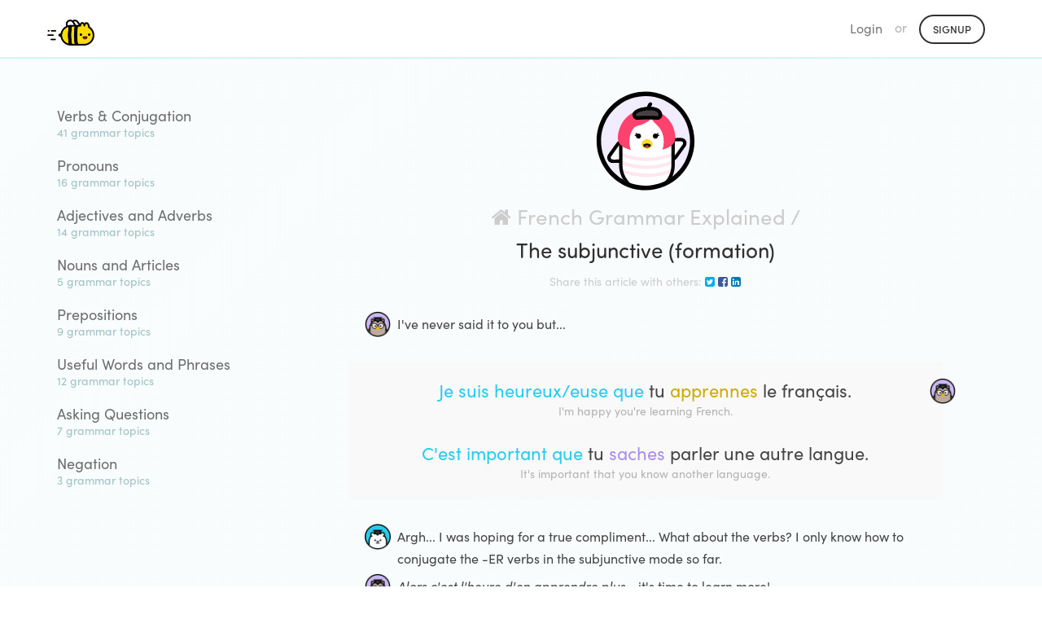

--- FILE ---
content_type: text/html; charset=utf-8
request_url: https://app.chatterbug.com/grammar/french/le-subjonctif-formation-3b4683
body_size: 7104
content:
<!DOCTYPE html>
<html>
<head>
  <title>
    The subjunctive (formation) • French Grammar • Chatterbug
  </title>

  <!-- Fonts -->
    <script src="https://use.typekit.net/ney7xlg.js"></script>
    <script>try{Typekit.load();}catch(e){}</script>

    <script src="https://browser.sentry-cdn.com/5.25.0/bundle.tracing.min.js" integrity="sha384-MxPEqyePOMqaz3prq1TexMEXtfnxqvet9uhebPAm5SI4Pz3Ga9HwbmE5FY2Bah20" crossorigin="anonymous"></script>
    <script>
//<![CDATA[

      if (!window.HasStartedSentry) {
        const startSentry = () => {
          const ignoreErrors = [
            'SecurityError',
            /\.ru.*adb_rotate/,   // 2290157827
            'webkit',   // 2297431950
            'NS_ERROR_',  // 2069720994
          ]

          const denyUrls = [
            /^chrome:/,
            /^chrome-extension:/,
          ]

          Sentry.init({
            dsn: 'https://d705cf150e874de1b0aafcdc5dac06e3@o29770.ingest.sentry.io/1447476',
            release: 'a11fbdd8f4e67f03672152ce6e935c2ca61ce661',
            ignoreErrors, denyUrls,
            integrations: [
              new Sentry.Integrations.BrowserTracing()
            ],
            tracesSampleRate: 0.3
          })


          window.Sentry = Sentry
          window.HasStartedSentry = true
        }

        startSentry()
      }

//]]>
</script>
    <meta name="loggedOut" content="true">

  <script>
    window.tokboxApiKey = '45598932'
    window.dataLayer = window.dataLayer || []
      window.dataLayer.push({ user: { userLoginStatus: false } })
  </script>
  <script src="https://assets.chatterbug.com/packs/production/runtime~legacy_vendor.0be58e06.packs.js" data-turbolinks-eval="false" data-turbolinks-track="reload" data-turbo-eval="false" data-turbo-track="reload"></script>
<script src="https://assets.chatterbug.com/packs/production/npm.6.7ff91b6e.packs.js" data-turbolinks-eval="false" data-turbolinks-track="reload" data-turbo-eval="false" data-turbo-track="reload"></script>
<script src="https://assets.chatterbug.com/packs/production/npm.9.c71c48b3.packs.js" data-turbolinks-eval="false" data-turbolinks-track="reload" data-turbo-eval="false" data-turbo-track="reload"></script>
<script src="https://assets.chatterbug.com/packs/production/npm.16.08007ae7.packs.js" data-turbolinks-eval="false" data-turbolinks-track="reload" data-turbo-eval="false" data-turbo-track="reload"></script>
<script src="https://assets.chatterbug.com/packs/production/npm.43.47a2d1f3.packs.js" data-turbolinks-eval="false" data-turbolinks-track="reload" data-turbo-eval="false" data-turbo-track="reload"></script>
<script src="https://assets.chatterbug.com/packs/production/npm.27.317ba50d.packs.js" data-turbolinks-eval="false" data-turbolinks-track="reload" data-turbo-eval="false" data-turbo-track="reload"></script>
<script src="https://assets.chatterbug.com/packs/production/npm.10.41d2df06.packs.js" data-turbolinks-eval="false" data-turbolinks-track="reload" data-turbo-eval="false" data-turbo-track="reload"></script>
<script src="https://assets.chatterbug.com/packs/production/legacy_vendor.677abda0.packs.js" data-turbolinks-eval="false" data-turbolinks-track="reload" data-turbo-eval="false" data-turbo-track="reload"></script>
<script src="https://assets.chatterbug.com/packs/production/runtime~i18n_en.ed8aa00c.packs.js" data-turbolinks-eval="false" data-turbolinks-track="reload" data-turbo-eval="false" data-turbo-track="reload"></script>
<script src="https://assets.chatterbug.com/packs/production/npm.19.ba919866.packs.js" data-turbolinks-eval="false" data-turbolinks-track="reload" data-turbo-eval="false" data-turbo-track="reload"></script>
<script src="https://assets.chatterbug.com/packs/production/npm.20.56094efa.packs.js" data-turbolinks-eval="false" data-turbolinks-track="reload" data-turbo-eval="false" data-turbo-track="reload"></script>
<script src="https://assets.chatterbug.com/packs/production/npm.33.b96ed66d.packs.js" data-turbolinks-eval="false" data-turbolinks-track="reload" data-turbo-eval="false" data-turbo-track="reload"></script>
<script src="https://assets.chatterbug.com/packs/production/npm.14.46d47e49.packs.js" data-turbolinks-eval="false" data-turbolinks-track="reload" data-turbo-eval="false" data-turbo-track="reload"></script>
<script src="https://assets.chatterbug.com/packs/production/npm.15.03624a58.packs.js" data-turbolinks-eval="false" data-turbolinks-track="reload" data-turbo-eval="false" data-turbo-track="reload"></script>
<script src="https://assets.chatterbug.com/packs/production/npm.7.8ba1778e.packs.js" data-turbolinks-eval="false" data-turbolinks-track="reload" data-turbo-eval="false" data-turbo-track="reload"></script>
<script src="https://assets.chatterbug.com/packs/production/npm.39.cc02b75a.packs.js" data-turbolinks-eval="false" data-turbolinks-track="reload" data-turbo-eval="false" data-turbo-track="reload"></script>
<script src="https://assets.chatterbug.com/packs/production/i18n_en.cb98d77a.packs.js" data-turbolinks-eval="false" data-turbolinks-track="reload" data-turbo-eval="false" data-turbo-track="reload"></script>
<script src="https://assets.chatterbug.com/packs/production/runtime~event_tracking.072543cd.packs.js" data-turbolinks-eval="false" data-turbolinks-track="reload" data-turbo-eval="false" data-turbo-track="reload"></script>
<script src="https://assets.chatterbug.com/packs/production/event_tracking.ea5f1c32.packs.js" data-turbolinks-eval="false" data-turbolinks-track="reload" data-turbo-eval="false" data-turbo-track="reload"></script>
<script src="https://assets.chatterbug.com/packs/production/runtime~application_components.4f80e1da.packs.js" data-turbolinks-eval="false" data-turbolinks-track="reload" data-turbo-eval="false" data-turbo-track="reload"></script>
<script src="https://assets.chatterbug.com/packs/production/images.7f931efc.packs.js" data-turbolinks-eval="false" data-turbolinks-track="reload" data-turbo-eval="false" data-turbo-track="reload"></script>
<script src="https://assets.chatterbug.com/packs/production/npm.23.2ab95848.packs.js" data-turbolinks-eval="false" data-turbolinks-track="reload" data-turbo-eval="false" data-turbo-track="reload"></script>
<script src="https://assets.chatterbug.com/packs/production/npm.29.a7eb587a.packs.js" data-turbolinks-eval="false" data-turbolinks-track="reload" data-turbo-eval="false" data-turbo-track="reload"></script>
<script src="https://assets.chatterbug.com/packs/production/npm.34.cb241b0b.packs.js" data-turbolinks-eval="false" data-turbolinks-track="reload" data-turbo-eval="false" data-turbo-track="reload"></script>
<script src="https://assets.chatterbug.com/packs/production/npm.47.5cfefcba.packs.js" data-turbolinks-eval="false" data-turbolinks-track="reload" data-turbo-eval="false" data-turbo-track="reload"></script>
<script src="https://assets.chatterbug.com/packs/production/npm.2.bc863b9f.packs.js" data-turbolinks-eval="false" data-turbolinks-track="reload" data-turbo-eval="false" data-turbo-track="reload"></script>
<script src="https://assets.chatterbug.com/packs/production/npm.28.7cf9430f.packs.js" data-turbolinks-eval="false" data-turbolinks-track="reload" data-turbo-eval="false" data-turbo-track="reload"></script>
<script src="https://assets.chatterbug.com/packs/production/npm.44.e54ba241.packs.js" data-turbolinks-eval="false" data-turbolinks-track="reload" data-turbo-eval="false" data-turbo-track="reload"></script>
<script src="https://assets.chatterbug.com/packs/production/npm.30.35c5863e.packs.js" data-turbolinks-eval="false" data-turbolinks-track="reload" data-turbo-eval="false" data-turbo-track="reload"></script>
<script src="https://assets.chatterbug.com/packs/production/npm.40.bfcd469c.packs.js" data-turbolinks-eval="false" data-turbolinks-track="reload" data-turbo-eval="false" data-turbo-track="reload"></script>
<script src="https://assets.chatterbug.com/packs/production/npm.17.7df10bc5.packs.js" data-turbolinks-eval="false" data-turbolinks-track="reload" data-turbo-eval="false" data-turbo-track="reload"></script>
<script src="https://assets.chatterbug.com/packs/production/npm.46.926320cc.packs.js" data-turbolinks-eval="false" data-turbolinks-track="reload" data-turbo-eval="false" data-turbo-track="reload"></script>
<script src="https://assets.chatterbug.com/packs/production/npm.3.ffe813d0.packs.js" data-turbolinks-eval="false" data-turbolinks-track="reload" data-turbo-eval="false" data-turbo-track="reload"></script>
<script src="https://assets.chatterbug.com/packs/production/npm.11.d86c7739.packs.js" data-turbolinks-eval="false" data-turbolinks-track="reload" data-turbo-eval="false" data-turbo-track="reload"></script>
<script src="https://assets.chatterbug.com/packs/production/npm.18.6b815798.packs.js" data-turbolinks-eval="false" data-turbolinks-track="reload" data-turbo-eval="false" data-turbo-track="reload"></script>
<script src="https://assets.chatterbug.com/packs/production/npm.26.482710ae.packs.js" data-turbolinks-eval="false" data-turbolinks-track="reload" data-turbo-eval="false" data-turbo-track="reload"></script>
<script src="https://assets.chatterbug.com/packs/production/npm.35.99749e0a.packs.js" data-turbolinks-eval="false" data-turbolinks-track="reload" data-turbo-eval="false" data-turbo-track="reload"></script>
<script src="https://assets.chatterbug.com/packs/production/npm.4.df71ae9e.packs.js" data-turbolinks-eval="false" data-turbolinks-track="reload" data-turbo-eval="false" data-turbo-track="reload"></script>
<script src="https://assets.chatterbug.com/packs/production/npm.45.8b886a1f.packs.js" data-turbolinks-eval="false" data-turbolinks-track="reload" data-turbo-eval="false" data-turbo-track="reload"></script>
<script src="https://assets.chatterbug.com/packs/production/npm.31.2ffeb12c.packs.js" data-turbolinks-eval="false" data-turbolinks-track="reload" data-turbo-eval="false" data-turbo-track="reload"></script>
<script src="https://assets.chatterbug.com/packs/production/npm.37.1238c12b.packs.js" data-turbolinks-eval="false" data-turbolinks-track="reload" data-turbo-eval="false" data-turbo-track="reload"></script>
<script src="https://assets.chatterbug.com/packs/production/npm.25.0d57c1c4.packs.js" data-turbolinks-eval="false" data-turbolinks-track="reload" data-turbo-eval="false" data-turbo-track="reload"></script>
<script src="https://assets.chatterbug.com/packs/production/npm.42.dcc12e18.packs.js" data-turbolinks-eval="false" data-turbolinks-track="reload" data-turbo-eval="false" data-turbo-track="reload"></script>
<script src="https://assets.chatterbug.com/packs/production/npm.21.d7faab53.packs.js" data-turbolinks-eval="false" data-turbolinks-track="reload" data-turbo-eval="false" data-turbo-track="reload"></script>
<script src="https://assets.chatterbug.com/packs/production/npm.32.9ef63982.packs.js" data-turbolinks-eval="false" data-turbolinks-track="reload" data-turbo-eval="false" data-turbo-track="reload"></script>
<script src="https://assets.chatterbug.com/packs/production/npm.36.1225ee67.packs.js" data-turbolinks-eval="false" data-turbolinks-track="reload" data-turbo-eval="false" data-turbo-track="reload"></script>
<script src="https://assets.chatterbug.com/packs/production/npm.48.a7e440a5.packs.js" data-turbolinks-eval="false" data-turbolinks-track="reload" data-turbo-eval="false" data-turbo-track="reload"></script>
<script src="https://assets.chatterbug.com/packs/production/npm.5.0b101886.packs.js" data-turbolinks-eval="false" data-turbolinks-track="reload" data-turbo-eval="false" data-turbo-track="reload"></script>
<script src="https://assets.chatterbug.com/packs/production/npm.13.1c0d80ae.packs.js" data-turbolinks-eval="false" data-turbolinks-track="reload" data-turbo-eval="false" data-turbo-track="reload"></script>
<script src="https://assets.chatterbug.com/packs/production/npm.1.9da97e66.packs.js" data-turbolinks-eval="false" data-turbolinks-track="reload" data-turbo-eval="false" data-turbo-track="reload"></script>
<script src="https://assets.chatterbug.com/packs/production/npm.22.ee4396a9.packs.js" data-turbolinks-eval="false" data-turbolinks-track="reload" data-turbo-eval="false" data-turbo-track="reload"></script>
<script src="https://assets.chatterbug.com/packs/production/npm.12.9f2526fc.packs.js" data-turbolinks-eval="false" data-turbolinks-track="reload" data-turbo-eval="false" data-turbo-track="reload"></script>
<script src="https://assets.chatterbug.com/packs/production/npm.38.52774570.packs.js" data-turbolinks-eval="false" data-turbolinks-track="reload" data-turbo-eval="false" data-turbo-track="reload"></script>
<script src="https://assets.chatterbug.com/packs/production/npm.8.02cbbb73.packs.js" data-turbolinks-eval="false" data-turbolinks-track="reload" data-turbo-eval="false" data-turbo-track="reload"></script>
<script src="https://assets.chatterbug.com/packs/production/npm.24.e7aa9a05.packs.js" data-turbolinks-eval="false" data-turbolinks-track="reload" data-turbo-eval="false" data-turbo-track="reload"></script>
<script src="https://assets.chatterbug.com/packs/production/admin~application_components~application_routes.23f14048.packs.js" data-turbolinks-eval="false" data-turbolinks-track="reload" data-turbo-eval="false" data-turbo-track="reload"></script>
<script src="https://assets.chatterbug.com/packs/production/admin~application_components~streamer.25d97bb6.packs.js" data-turbolinks-eval="false" data-turbolinks-track="reload" data-turbo-eval="false" data-turbo-track="reload"></script>
<script src="https://assets.chatterbug.com/packs/production/admin~application_components.0395976a.packs.js" data-turbolinks-eval="false" data-turbolinks-track="reload" data-turbo-eval="false" data-turbo-track="reload"></script>
<script src="https://assets.chatterbug.com/packs/production/application_components.6d2099aa.packs.js" data-turbolinks-eval="false" data-turbolinks-track="reload" data-turbo-eval="false" data-turbo-track="reload"></script>
  <link rel="stylesheet" media="all" href="https://assets.chatterbug.com/packs/production/css/npm.6.15135461.css" data-turbolinks-eval="false" data-turbolinks-track="reload" data-turbo-eval="false" data-turbo-track="reload" />
<link rel="stylesheet" media="all" href="https://assets.chatterbug.com/packs/production/css/npm.19.26d7d0ba.css" data-turbolinks-eval="false" data-turbolinks-track="reload" data-turbo-eval="false" data-turbo-track="reload" />
<link rel="stylesheet" media="all" href="https://assets.chatterbug.com/packs/production/css/npm.43.56318a99.css" data-turbolinks-eval="false" data-turbolinks-track="reload" data-turbo-eval="false" data-turbo-track="reload" />
<link rel="stylesheet" media="all" href="https://assets.chatterbug.com/packs/production/css/admin~application_components~application_routes.7e86b971.css" data-turbolinks-eval="false" data-turbolinks-track="reload" data-turbo-eval="false" data-turbo-track="reload" />
<link rel="stylesheet" media="all" href="https://assets.chatterbug.com/packs/production/css/admin~application_components.981f8692.css" data-turbolinks-eval="false" data-turbolinks-track="reload" data-turbo-eval="false" data-turbo-track="reload" />
    <script>(function(w,d,s,l,i){w[l]=w[l]||[];w[l].push({'gtm.start':
  new Date().getTime(),event:'gtm.js'});var f=d.getElementsByTagName(s)[0],
  j=d.createElement(s),dl=l!='dataLayer'?'&l='+l:'';j.async=true;j.src=
  'https://www.googletagmanager.com/gtm.js?id='+i+dl+'&gtm_auth=t_CQC0Jn0TsBloPQGAhH-A&gtm_preview=env-1&gtm_cookies_win=x';f.parentNode.insertBefore(j,f);
  })(window,document,'script','dataLayer','GTM-WTZWDPG');</script>


  <!-- CSRF protection-->
  

  <meta charset="utf-8">
  <!--[if IE]><meta http-equiv="X-UA-Compatible" content="IE=edge"><![endif]-->
  <meta name="viewport" content="width=device-width, initial-scale=1.0">
  <meta name="google" content="notranslate">

  <!-- Chatterbug Streams app -->
  <meta name="twitter:app:name:iphone" content="Chatterbug Streams">
  <meta name="twitter:app:id:iphone" content="1549226733">
  <meta property="al:ios:app_name" content="Chatterbug Streams">
  <meta property="al:ios:app_store_id" content="1549226733">
  <meta property="al:android:package" content="com.chatterbug.chatterstreams">
  <meta property="al:android:app_name" content="Chatterbug Streams">

  <meta name="robots" content= "index, follow">

  <!-- Favicons -->
  <link id="favicon" rel="icon" type="image/png" href="/favicon.png">
  <link rel="apple-touch-icon" href="/apple-touch-icon.png" />

    <script type="application/ld+json">
    {"@context":"http://schema.org","@type":"BreadcrumbList","itemListElement":[{"@type":"ListItem","position":1,"item":{"@id":"https://app.chatterbug.com/grammar/french","name":"French Grammar Explained"}},{"@type":"ListItem","position":2,"item":{"@id":"https://app.chatterbug.com/grammar/french/le-subjonctif-formation-3b4683","name":"The subjunctive (formation)"}}]}
  </script>
  <script type="application/ld+json">
  {"@context":"http://schema.org","@type":"Article","mainEntityOfPage":{"@type":"WebPage","@id":"https://app.chatterbug.com/grammar/french/le-subjonctif-formation-3b4683"},"headline":"The subjunctive (formation)","image":["https://chatterbug.global.ssl.fastly.net/lessons/icons/000/000/593/display/Level_2.2_L1.png?1554465900"],"datePublished":"2020-04-29T08:59:45Z","dateModified":"2021-12-15T13:45:23Z","author":{"@type":"Organization","name":"Chatterbug"},"publisher":{"@type":"Organization","name":"Chatterbug","logo":{"@type":"ImageObject","url":"https://assets.chatterbug.com/packs/production/media/catbee@2x.a57463cf.png"}},"description":"Here's a clear explanation about The subjunctive (formation) • French Grammar in French that's easy to learn and digest. You can also browse through all our other French grammar topics."}
  </script>
  <meta property="og:type" content="article">
  <meta property="og:url" content="https://app.chatterbug.com/grammar/french/le-subjonctif-formation-3b4683">
  <meta property="og:site_name" content="The subjunctive (formation)">
  <meta property="fb:app_id" content="536696107772835">
  <meta name="twitter:site" content="@chatterbugapp">

  <meta name="twitter:card" content="summary_large_image">

  <meta name="description" content="Here&#39;s a clear explanation about The subjunctive (formation) • French Grammar in French that&#39;s easy to learn and digest. You can also browse through all our other French grammar topics.">
  <meta property="og:description" content="Here&#39;s a clear explanation about The subjunctive (formation) • French Grammar in French that&#39;s easy to learn and digest. You can also browse through all our other French grammar topics.">
  <meta name="twitter:description" content="Here&#39;s a clear explanation about The subjunctive (formation) • French Grammar in French that&#39;s easy to learn and digest. You can also browse through all our other French grammar topics.">

  <meta name="title" content="The subjunctive (formation)">
  <meta property="og:title" content="The subjunctive (formation)">
  <meta property="twitter:title" content="The subjunctive (formation)">





</head>



<body
  class="controller-public"
  id="action-public-concepts-show">
  <div class="body-wrapper background_gradient-light full-height">
    


<script>
  // https://browser-update.org/
  var $buoop = {required:{e:0,f:0,o:0,s:0,c:0},insecure:true,api:2019.07 };
  function $buo_f(){
  var e = document.createElement("script");
  e.src = "//browser-update.org/update.min.js";
  document.body.appendChild(e);
  };
  try {document.addEventListener("DOMContentLoaded", $buo_f,false)}
  catch(e){window.attachEvent("onload", $buo_f)}
</script>


    <div class="full-height__content padding_bottom-largest">
      



<nav class="navbar navbar-default navbar-static-top" role="navigation">
  <div class="container">
    <!-- Brand and toggle get grouped for better mobile display -->
    <div class="navbar-header">
      <button type="button" class="navbar-toggle collapsed" data-toggle="collapse" data-target="#navbar-main" aria-expanded="false">
        <span class="sr-only">Toggle navigation</span>
        <span class="icon-bar"></span>
        <span class="icon-bar"></span>
        <span class="icon-bar"></span>
      </button>
      <a class="navbar-brand" href="/">
        <img class="logo_catbee_small" alt="Chatterbug" src="https://assets.chatterbug.com/packs/production/media/catbee@2x.a57463cf.png" />
      </a>
    </div>
    <div class="collapse navbar-collapse" id="navbar-main">
      <ul class="nav navbar-nav navbar-right">
        <li><a href=/login data-track-click="top navigation/login">Login</a></li>
        <li class="show-sm navbar__skinny"><span>or</span></li>
        <li class="show-sm">
          <span>
            <a class="button button_outline" data-track-click="signup click/navigation" href="/signup">Signup</a>
          </span>
        </li>

        <!-- show in mobile collapsed menu -->
        <li class="hide-sm">
          <a data-track-click="signup click/navigation" href="/signup">Signup</a>
        </li>
      </ul>
    </div>
  </div>
</nav>


<div class="container">

  <div class="pure-g">
    <div class="pure-1-1 pure-md-1-4 padding-md_right-half padding-md-max_bottom show-md">
      <div class="media-menu">
            <a class="media-menu__item false" href="/grammar/french#verbs-conjugation">
              <div class="media-menu__item false">
                <div class="media-menu__item__title">Verbs &amp; Conjugation</div>
                <div class="media-menu__item__subtitle padding_bottom">
                  41 grammar topics
                </div>
              </div>
</a>            <a class="media-menu__item false" href="/grammar/french#pronouns">
              <div class="media-menu__item false">
                <div class="media-menu__item__title">Pronouns</div>
                <div class="media-menu__item__subtitle padding_bottom">
                  16 grammar topics
                </div>
              </div>
</a>            <a class="media-menu__item false" href="/grammar/french#adjectives-and-adverbs">
              <div class="media-menu__item false">
                <div class="media-menu__item__title">Adjectives and Adverbs</div>
                <div class="media-menu__item__subtitle padding_bottom">
                  14 grammar topics
                </div>
              </div>
</a>            <a class="media-menu__item false" href="/grammar/french#nouns-and-articles">
              <div class="media-menu__item false">
                <div class="media-menu__item__title">Nouns and Articles</div>
                <div class="media-menu__item__subtitle padding_bottom">
                  5 grammar topics
                </div>
              </div>
</a>            <a class="media-menu__item false" href="/grammar/french#prepositions">
              <div class="media-menu__item false">
                <div class="media-menu__item__title">Prepositions</div>
                <div class="media-menu__item__subtitle padding_bottom">
                  9 grammar topics
                </div>
              </div>
</a>            <a class="media-menu__item false" href="/grammar/french#useful-words-and-phrases">
              <div class="media-menu__item false">
                <div class="media-menu__item__title">Useful Words and Phrases</div>
                <div class="media-menu__item__subtitle padding_bottom">
                  12 grammar topics
                </div>
              </div>
</a>            <a class="media-menu__item false" href="/grammar/french#asking-questions">
              <div class="media-menu__item false">
                <div class="media-menu__item__title">Asking Questions</div>
                <div class="media-menu__item__subtitle padding_bottom">
                  7 grammar topics
                </div>
              </div>
</a>            <a class="media-menu__item false" href="/grammar/french#negation">
              <div class="media-menu__item false">
                <div class="media-menu__item__title">Negation</div>
                <div class="media-menu__item__subtitle padding_bottom">
                  3 grammar topics
                </div>
              </div>
</a>      </div>
    </div>
    <div class="pure-1-1 pure-md-3-4 padding-xs_left">

      
  <div class="container_700 container_center public-concepts">
    <div class="padding_bottom-half text_center">
      <img width="125px" alt="" src="https://assets.chatterbug.com/packs/production/media/circle-fr.5fc24b29.svg" />
    </div>

    <div class="public-concepts__header">
      <a href="https://app.chatterbug.com/grammar/french"><i class="fa fa-home" aria-hidden="true"></i>&nbsp;French Grammar Explained</a> /
      <h1 class="page-title">The subjunctive (formation)</h1>
    </div>

    <div class="public-concepts__sharing">
      Share this article with others:
      <a class="twitter-share" href="https://twitter.com/intent/tweet?text=Learn%20The%20subjunctive%20%28formation%29%20with%20me%20on%20Chatterbug%21%0Ahttps%3A%2F%2Fapp.chatterbug.com%2Fgrammar%2Ffrench%2Fle-subjonctif-formation-3b4683" rel="nofollow" target="_blank">
        <i class="fa fa-twitter-square" aria-hidden="true"></i>
      </a>
      <a class="fb-share" href="https://www.facebook.com/dialog/share?app_id=435788799958380&display=page&href=https%3A%2F%2Fapp.chatterbug.com%2Fgrammar%2Ffrench%2Fle-subjonctif-formation-3b4683&redirect_uri=https%3A%2F%2Fapp.chatterbug.com%2Fgrammar%2Ffrench%2Fle-subjonctif-formation-3b4683" rel="nofollow" target="_blank">
        <i class="fa fa-facebook-square" aria-hidden="true"></i>
      </a>
      <a class="li-share" data-toggle="modal" data-target="#linkedIn" href="https://www.linkedin.com/profile/add?startTask=CHATTERBUG" rel="nofollow" target="_blank">
        <i class="fa fa-linkedin-square" aria-hidden="true"></i>
      </a>
    </div>

    <div class="card-review padding_bottom">
      <div class="card-review__concept-explanation concept-explanation concept-explanation_fr">
        <div class="pattern__conversation_block" data-key="2"><div class="pattern__tutor_item" data-key="3"><div data-key="4" style="position: relative;"><span data-key="5"><span data-offset-key="5:0">I've never said it to you but...</span></span></div></div></div><div class="pattern__examples_block" data-key="6"><div class="pattern__text_item" data-key="7"><div data-key="8" style="position: relative;"><span data-key="9"><span data-offset-key="9:0"><span class="color_male" data-slate-leaf="true">Je suis heureux/euse que</span></span><span data-offset-key="9:1"> tu </span><span data-offset-key="9:2"><span class="color_yellow" data-slate-leaf="true">apprennes</span></span><span data-offset-key="9:3"> le français.</span></span></div></div><div class="pattern__translation_item" data-key="10"><div data-key="11" style="position: relative;"><span data-key="12"><span data-offset-key="12:0">I'm happy you're learning French.</span></span></div></div><div class="pattern__text_item" data-key="13"><div data-key="14" style="position: relative;"><span data-key="15"><span data-offset-key="15:0"><span class="color_male" data-slate-leaf="true">C'est important que</span></span><span data-offset-key="15:1"> tu</span><span data-offset-key="15:2"><span class="color_accusative" data-slate-leaf="true"> saches</span></span><span data-offset-key="15:3"> parler une autre langue.</span></span></div></div><div class="pattern__translation_item" data-key="16"><div data-key="17" style="position: relative;"><span data-key="18"><span data-offset-key="18:0">It's important that you know another language.</span></span></div></div></div><div class="pattern__conversation_block" data-key="19"><div class="pattern__student_item" data-key="20"><div data-key="21" style="position: relative;"><span data-key="22"><span data-offset-key="22:0">Argh... I was hoping for a true compliment... What about the verbs? I only know how to conjugate the -ER verbs in the subjunctive mode so far.</span></span></div></div><div class="pattern__tutor_item" data-key="23"><div data-key="24" style="position: relative;"><span data-key="25"><span data-offset-key="25:0"><span class="mark_italic" data-slate-leaf="true">Alors c'est l'heure d'en apprendre plus - </span></span><span data-offset-key="25:1">it's time to learn more!</span></span></div></div></div><div data-key="26" style="position: relative;"><span data-key="27"><span data-offset-key="27:0">The subjunctive is formed following these steps:</span></span></div><div data-key="28" style="position: relative;"><span data-key="29"><span data-offset-key="29:0"><span class="mark_bold" data-slate-leaf="true">1.</span></span><span data-offset-key="29:1"> Conjugate the verb in the present tense with </span></span><span class="pattern__learning_language" data-key="30"><span data-key="31"><span data-offset-key="31:0">ils</span></span></span><span data-key="32"><span data-offset-key="32:0"> or </span></span><span class="pattern__learning_language" data-key="33"><span data-key="34"><span data-offset-key="34:0">elles</span></span></span><span data-key="35"><span data-offset-key="35:0">:</span></span></div><div class="pattern__examples_block" data-key="36"><div class="pattern__text_item" data-key="37"><div data-key="38" style="position: relative;"><span data-key="39"><span data-offset-key="39:0">finir → ils </span><span data-offset-key="39:1"><span class="mark_bold color_yellow" data-slate-leaf="true">finiss</span></span><span data-offset-key="39:2"><span class="mark_strikethrough" data-slate-leaf="true">ent</span></span></span></div></div></div><div data-key="40" style="position: relative;"><span data-key="41"><span data-offset-key="41:0"><span class="mark_bold" data-slate-leaf="true">2.</span></span><span data-offset-key="41:1"> Keep the root, </span><span data-offset-key="41:2"><span class="mark_bold color_yellow" data-slate-leaf="true">finiss</span></span><span data-offset-key="41:3">-, and add the subjunctive endings:</span></span></div><table class=" table_arrow" data-key="42"><tbody><tr data-key="43"><td class="align_right" data-key="44"><div data-key="45" style="position: relative;"><span data-key="46"><span data-offset-key="46:0">Je</span></span></div></td><td data-key="47"><div data-key="48" style="position: relative;"><span data-key="49"><span data-offset-key="49:0">→</span></span></div></td><td data-key="50"><div data-key="51" style="position: relative;"><span data-key="52"><span data-offset-key="52:0"><span class="mark_bold color_yellow" data-slate-leaf="true">finiss</span></span><span data-offset-key="52:1">-e</span></span></div></td></tr><tr data-key="53"><td class="align_right" data-key="54"><div data-key="55" style="position: relative;"><span data-key="56"><span data-offset-key="56:0">Tu</span></span></div></td><td data-key="57"><div data-key="58" style="position: relative;"><span data-key="59"><span data-offset-key="59:0">→</span></span></div></td><td data-key="60"><div data-key="61" style="position: relative;"><span data-key="62"><span data-offset-key="62:0"><span class="mark_bold color_yellow" data-slate-leaf="true">finiss</span></span><span data-offset-key="62:1">-es</span></span></div></td></tr><tr data-key="63"><td class="align_right" data-key="64"><div data-key="65" style="position: relative;"><span data-key="66"><span data-offset-key="66:0">Il/Elle/On</span></span></div></td><td data-key="67"><div data-key="68" style="position: relative;"><span data-key="69"><span data-offset-key="69:0">→</span></span></div></td><td data-key="70"><div data-key="71" style="position: relative;"><span data-key="72"><span data-offset-key="72:0"><span class="mark_bold color_yellow" data-slate-leaf="true">finiss</span></span><span data-offset-key="72:1">-e</span></span></div></td></tr><tr data-key="73"><td data-key="74"><div data-key="75" class="align_right"><span data-key="76"><span data-offset-key="76:0">Nous</span></span></div></td><td data-key="77"><div data-key="78" style="position: relative;"><span data-key="79"><span data-offset-key="79:0">→</span></span></div></td><td data-key="80"><div data-key="81" style="position: relative;"><span data-key="82"><span data-offset-key="82:0"><span class="mark_bold color_yellow" data-slate-leaf="true">finiss</span></span><span data-offset-key="82:1">-ions</span></span></div></td></tr><tr data-key="83"><td data-key="84"><div data-key="85" class="align_right"><span data-key="86"><span data-offset-key="86:0">Vous</span></span></div></td><td data-key="87"><div data-key="88" style="position: relative;"><span data-key="89"><span data-offset-key="89:0">→</span></span></div></td><td data-key="90"><div data-key="91" style="position: relative;"><span data-key="92"><span data-offset-key="92:0"><span class="mark_bold color_yellow" data-slate-leaf="true">finiss</span></span><span data-offset-key="92:1">-iez</span></span></div></td></tr><tr data-key="93"><td data-key="94"><div data-key="95" class="align_right"><span data-key="96"><span data-offset-key="96:0">Ils/Elles</span></span></div></td><td data-key="97"><div data-key="98" style="position: relative;"><span data-key="99"><span data-offset-key="99:0">→</span></span></div></td><td data-key="100"><div data-key="101" style="position: relative;"><span data-key="102"><span data-offset-key="102:0"><span class="mark_bold color_yellow" data-slate-leaf="true">finiss</span></span><span data-offset-key="102:1">-ent</span></span></div></td></tr></tbody></table><div class="pattern__conversation_block" data-key="103"><div class="pattern__normal_item" data-key="104"><div data-key="105" style="position: relative;"><span data-key="106"><span data-offset-key="106:0">That seems pretty easy. Anything I should remember about the subjunctive?</span></span></div></div><div class="pattern__tutor_item" data-key="107"><div data-key="108" style="position: relative;"><span data-key="109"><span data-offset-key="109:0">Well... </span><span data-offset-key="109:1"><span class="mark_italic" data-slate-leaf="true">Il y a des verbes irréguliers</span></span><span data-offset-key="109:2">...</span></span></div></div></div><div data-key="110" style="position: relative;"><span data-key="111"><span data-offset-key="111:0">As usual, some verbs are irregular and will not follow the rule above. Here are the most common irregular verbs in the subjunctive:</span></span></div><table class=" table_three" data-key="112"><tbody><tr data-key="113"><th data-key="114"><div data-key="115" style="position: relative;"><span data-key="116"><span data-offset-key="116:0"><span class="mark_bold color_accusative" data-slate-leaf="true">Être</span></span></span></div></th><th data-key="117"><div data-key="118" style="position: relative;"><span data-key="119"><span data-offset-key="119:0"><span class="mark_bold color_accusative" data-slate-leaf="true">Avoir</span></span></span></div></th><th data-key="120"><div data-key="121" style="position: relative;"><span data-key="122"><span data-offset-key="122:0"><span class="mark_bold color_accusative" data-slate-leaf="true">Aller</span></span></span></div></th></tr><tr data-key="123"><td data-key="124"><div data-key="125" style="position: relative;"><span data-key="126"><span data-offset-key="126:0">je sois</span></span></div><div data-key="127" style="position: relative;"><span data-key="128"><span data-offset-key="128:0">tu sois</span></span></div><div data-key="129" style="position: relative;"><span data-key="130"><span data-offset-key="130:0">il soit</span></span></div><div data-key="131" style="position: relative;"><span data-key="132"><span data-offset-key="132:0">nous soyons</span></span></div><div data-key="133" style="position: relative;"><span data-key="134"><span data-offset-key="134:0">vous soyez</span></span></div><div data-key="135" style="position: relative;"><span data-key="136"><span data-offset-key="136:0">ils soient</span></span></div></td><td data-key="137"><div data-key="138" style="position: relative;"><span data-key="139"><span data-offset-key="139:0">j'aie</span></span></div><div data-key="140" style="position: relative;"><span data-key="141"><span data-offset-key="141:0">tu aies</span></span></div><div data-key="142" style="position: relative;"><span data-key="143"><span data-offset-key="143:0">il ait</span></span></div><div data-key="144" style="position: relative;"><span data-key="145"><span data-offset-key="145:0">nous ayons</span></span></div><div data-key="146" style="position: relative;"><span data-key="147"><span data-offset-key="147:0">vous ayez</span></span></div><div data-key="148" style="position: relative;"><span data-key="149"><span data-offset-key="149:0">ils aient</span></span></div></td><td data-key="150"><div data-key="151" style="position: relative;"><span data-key="152"><span data-offset-key="152:0">j'aille</span></span></div><div data-key="153" style="position: relative;"><span data-key="154"><span data-offset-key="154:0">tu ailles</span></span></div><div data-key="155" style="position: relative;"><span data-key="156"><span data-offset-key="156:0">il aille</span></span></div><div data-key="157" style="position: relative;"><span data-key="158"><span data-offset-key="158:0">nous allions</span></span></div><div data-key="159" style="position: relative;"><span data-key="160"><span data-offset-key="160:0">vous alliez</span></span></div><div data-key="161" style="position: relative;"><span data-key="162"><span data-offset-key="162:0">ils aillent</span></span></div></td></tr><tr data-key="163"><td data-key="164"><div data-key="165" class="align_right"><span data-key="166"><span data-offset-key="166:0"><span class="mark_bold color_accusative" data-slate-leaf="true">Faire</span></span></span></div></td><td data-key="167"><div data-key="168" class="align_right"><span data-key="169"><span data-offset-key="169:0"><span class="mark_bold color_accusative" data-slate-leaf="true">Devoir</span></span></span></div></td><td data-key="170"><div data-key="171" class="align_right"><span data-key="172"><span data-offset-key="172:0"><span class="mark_bold color_accusative" data-slate-leaf="true">Savoir</span></span><span data-offset-key="172:1"><span class="color_accusative" data-slate-leaf="true"> </span></span></span></div></td></tr><tr data-key="173"><td data-key="174"><div data-key="175" class="align_right"><span data-key="176"><span data-offset-key="176:0">je fasse</span></span></div><div data-key="177" class="align_right"><span data-key="178"><span data-offset-key="178:0">tu fasses</span></span></div><div data-key="179" class="align_right"><span data-key="180"><span data-offset-key="180:0">il fasse</span></span></div><div data-key="181" class="align_right"><span data-key="182"><span data-offset-key="182:0">nous fassions</span></span></div><div data-key="183" class="align_right"><span data-key="184"><span data-offset-key="184:0">vous fassiez</span></span></div><div data-key="185" class="align_right"><span data-key="186"><span data-offset-key="186:0">ils fassent</span></span></div></td><td data-key="187"><div data-key="188" class="align_right"><span data-key="189"><span data-offset-key="189:0">je doive</span></span></div><div data-key="190" class="align_right"><span data-key="191"><span data-offset-key="191:0">tu doives</span></span></div><div data-key="192" class="align_right"><span data-key="193"><span data-offset-key="193:0">il doive</span></span></div><div data-key="194" class="align_right"><span data-key="195"><span data-offset-key="195:0">nous devions</span></span></div><div data-key="196" class="align_right"><span data-key="197"><span data-offset-key="197:0">vous deviez</span></span></div><div data-key="198" class="align_right"><span data-key="199"><span data-offset-key="199:0">ils doivent</span></span></div></td><td data-key="200"><div data-key="201" class="align_right"><span data-key="202"><span data-offset-key="202:0">je sache</span></span></div><div data-key="203" class="align_right"><span data-key="204"><span data-offset-key="204:0">tu saches</span></span></div><div data-key="205" class="align_right"><span data-key="206"><span data-offset-key="206:0">il sache</span></span></div><div data-key="207" class="align_right"><span data-key="208"><span data-offset-key="208:0">nous sachions</span></span></div><div data-key="209" class="align_right"><span data-key="210"><span data-offset-key="210:0">vous sachiez</span></span></div><div data-key="211" class="align_right"><span data-key="212"><span data-offset-key="212:0">ils sachent</span></span></div></td></tr></tbody></table>
      </div>
    </div>
  </div>


    <div class="pure-1-1 padding_bottom">
        <center>
          <a class="button_cta-fr" data-track-click="signup click/in-page/topics" href="https://app.chatterbug.com/signup?cb_first_topic=BAh7CEkiCGdpZAY6BkVUSSIgZ2lkOi8vY2hhdHRlcmJ1Zy9Ub3BpYy8xMDAyBjsAVEkiDHB1cnBvc2UGOwBUSSIMZGVmYXVsdAY7AFRJIg9leHBpcmVzX2F0BjsAVEkiHTIwMjYtMDItMTVUMDI6NTc6MDUuNDEwWgY7AFQ%3D--f5dfeca930a2b3e7a08042360999a35f7b5f389b&amp;code=fr">
            <span class="button button_cta">Signup to study more!</span>
</a>        <center>
    </div>
  <div class="pure-g padding_bottom">
    <div class="pure-1-1 pure-md-1-3 text-md_left">
        <a class="text_smaller" href="/grammar/french/conditionnel-present-ii-irregulier-67a4c4">
          <i class="fa fa-long-arrow-left"></i> Previous grammar topic: Conditional present II (irregular)
</a>    </div>
    <div class="pure-1-1 pure-md-1-3"><!-- some spacing --></div>
    <div class="pure-1-1 pure-md-1-3 text-md_right">
        <a class="text_smaller" href="/grammar/french/subjonctif-apres-pour-que-06fc64">
          Next grammar topic: Subjunctive after &quot;pour que&quot; <i class="fa fa-long-arrow-right"></i>
</a>    </div>
  </div>

    </div>
  </div>
</div>

    </div>

      <div class="footer footer_loggedout">
        <span>©2024 Chatterbug Inc</span>
        <span><a href="mailto:hello@chatterbug.com">hello@chatterbug.com</a></span>
        <div class="pull-right">
            <a class="button button_link" href="/media/french">Learn with French Media</a>
  <a class="button button_link" href="/grammar/french">Learn French Grammar</a>

          <a class="button button_link" href="/blog">Blog</a>
          <a class="button button_link" href="/help">Help</a>
        </div>
      </div>
  </div>
</body>
</html>


--- FILE ---
content_type: image/svg+xml
request_url: https://assets.chatterbug.com/packs/production/media/circle-fr.5fc24b29.svg
body_size: 17108
content:
<svg height="90" viewBox="0 0 91 90" width="91" xmlns="http://www.w3.org/2000/svg" xmlns:xlink="http://www.w3.org/1999/xlink"><defs><path id="a" d="m40.4037091.36341818c-21.9294546 0-39.7709091 17.84145452-39.7709091 39.77163632 0 21.9294546 17.8414545 39.7701819 39.7709091 39.7701819 21.9294545 0 39.7709091-17.8407273 39.7709091-39.7701819 0-21.9301818-17.8414546-39.77163632-39.7709091-39.77163632"/><mask id="b" fill="#fff"><use fill="#fff" fill-rule="evenodd" xlink:href="#a"/></mask><mask id="c" fill="#fff"><path d="m.14290171 23.5812975v22.3080131c0 12.8649274 10.52566679 23.3908458 23.39084579 23.3908458s23.3908457-10.5259184 23.3908457-23.3908458v-22.3080131c0-12.865179-10.5256667-23.39084575-23.3908457-23.39084575s-23.39084579 10.52566675-23.39084579 23.39084575" fill="#fff" fill-rule="evenodd"/></mask><mask id="d" fill="#fff"><path d="m.14290171 23.5812975v22.3080131c0 12.8649274 10.52566679 23.3908458 23.39084579 23.3908458s23.3908457-10.5259184 23.3908457-23.3908458v-22.3080131c0-12.865179-10.5256667-23.39084575-23.3908457-23.39084575s-23.39084579 10.52566675-23.39084579 23.39084575" fill="#fff" fill-rule="evenodd"/></mask><mask id="e" fill="#fff"><path d="m.14290171 23.5812975v22.3080131c0 12.8649274 10.52566679 23.3908458 23.39084579 23.3908458s23.3908457-10.5259184 23.3908457-23.3908458v-22.3080131c0-12.865179-10.5256667-23.39084575-23.3908457-23.39084575s-23.39084579 10.52566675-23.39084579 23.39084575" fill="#fff" fill-rule="evenodd"/></mask></defs><g fill="none" fill-rule="evenodd" transform="translate(1.73747 1)"><g transform="translate(3.770909 3.790036)"><use fill="#f1ecfe" xlink:href="#a"/><g mask="url(#b)"><g transform="translate(5.991375 5.707702)"><path d="m7.10538483 52.4655818c-.79702923 0-1.60437356-.025662-2.39989327-.0759795-1.15881208-.0732119-2.18730183-.7708641-2.68418717-1.8204872-.49713692-1.0496231-.38492889-2.2874337.29309945-3.2306353l6.89978752-9.5995731c1.71054354-2.3797662 4.48354104-3.8004809 7.41730304-3.8004809 1.9186064 0 3.7587174.5937465 5.3208243 1.7165816 1.9988628 1.4368163 3.3093821 3.5675109 3.6902856 6.0001105.5454417 3.4852419-1.4873854 6.9548852-4.8337509 8.2503093-4.3876862 1.6987189-8.9985305 2.5601546-13.70346857 2.5601546z" fill="#fff"/><path d="m16.6317963 32.4287498c-3.4185711 0-6.64970954 1.6556974-8.64328898 4.4289465l-6.90003911 9.5998247c-.99804766 1.3885115-1.16359224 3.211263-.43197576 4.7570167.73186808 1.5457537 2.24667649 2.5732371 3.95344617 2.6816713.82721974.0523302 1.66651568.0789985 2.49499336.0789985 4.89262232 0 9.68662242-.8956516 14.24916192-2.6620475 4.0032605-1.5500307 6.434099-5.7100302 5.7799715-9.8914146-.4438004-2.8346365-1.9709366-5.3183084-4.3006369-6.9928749-1.8204873-1.3085067-3.9650192-2.0001207-6.2016322-2.0001207m0 3.0190501c1.539464 0 3.0940232.4656885 4.4395132 1.4325393 1.7236261 1.2390685 2.7757651 3.0645875 3.0799344 5.008101.4430456 2.8308627-1.2151677 5.5749277-3.8872787 6.6092039-4.2032726 1.6275197-8.6649255 2.4585132-13.15903322 2.4585132-.76734192 0-1.53594176-.024404-2.30378685-.0729604-1.32133762-.0837786-2.03383345-1.5887751-1.2612082-2.663557l6.90003907-9.5998247c1.4883918-2.0705652 3.8226207-3.1720153 6.1918203-3.1720153" fill="#000"/><path d="m7.10538483 52.4655818c-.79702923 0-1.60437356-.025662-2.39989327-.0759795-1.15881208-.0732119-2.18730183-.7708641-2.68418717-1.8204872-.49713692-1.0496231-.38492889-2.2874337.29309945-3.2306353l6.89978752-9.5995731c1.71054354-2.3797662 4.48354104-3.8004809 7.41730304-3.8004809 1.9186064 0 3.7587174.5937465 5.3208243 1.7165816 1.9988628 1.4368163 3.3093821 3.5675109 3.6902856 6.0001105.5454417 3.4852419-1.4873854 6.9548852-4.8337509 8.2503093-4.3876862 1.6987189-8.9985305 2.5601546-13.70346857 2.5601546z" fill="#fff"/><path d="m16.6317963 32.4287498c-3.4185711 0-6.64970954 1.6556974-8.64328898 4.4289465l-6.90003911 9.5998247c-.99804766 1.3885115-1.16359224 3.211263-.43197576 4.7570167.73186808 1.5457537 2.24667649 2.5732371 3.95344617 2.6816713.82721974.0523302 1.66651568.0789985 2.49499336.0789985 4.89262232 0 9.68662242-.8956516 14.24916192-2.6620475 4.0032605-1.5500307 6.434099-5.7100302 5.7799715-9.8914146-.4438004-2.8346365-1.9709366-5.3183084-4.3006369-6.9928749-1.8204873-1.3085067-3.9650192-2.0001207-6.2016322-2.0001207m0 3.0190501c1.539464 0 3.0940232.4656885 4.4395132 1.4325393 1.7236261 1.2390685 2.7757651 3.0645875 3.0799344 5.008101.4430456 2.8308627-1.2151677 5.5749277-3.8872787 6.6092039-4.2032726 1.6275197-8.6649255 2.4585132-13.15903322 2.4585132-.76734192 0-1.53594176-.024404-2.30378685-.0729604-1.32133762-.0837786-2.03383345-1.5887751-1.2612082-2.663557l6.90003907-9.5998247c1.4883918-2.0705652 3.8226207-3.1720153 6.1918203-3.1720153" fill="#000"/><path d="m54.587974 51.7108192c-1.9186064-.0002516-3.7584658-.5934949-5.3203211-1.71633-1.9991144-1.4368163-3.3096337-3.5677625-3.6902856-6.0003622-.5454418-3.4849902 1.4873853-6.9546335 4.8334992-8.2505608 4.3879378-1.6987189 8.9987822-2.5601545 13.704475-2.5601545.7967777 0 1.6038704.0256619 2.3988869.0759794 1.1590637.0734635 2.187805.7713673 2.6846904 1.8207388.4968853 1.0498747.3844257 2.2876853-.2933511 3.2306353l-6.9000391 9.5995731c-1.7105435 2.3797662-4.4832894 3.8004809-7.4167998 3.8004809z" fill="#fff"/><path d="m64.1142848 31.6739872c-4.8921191 0-9.6861192.8959031-14.2484071 2.6620475-4.0035121 1.5497791-6.4343506 5.7097786-5.7799715 9.8914146.4435488 2.8346365 1.9709365 5.3180568 4.3006369 6.9926233 1.8204872 1.3087583 3.9650192 2.0003723 6.2016322 2.0003723 3.4185711 0 6.6497095-1.6556974 8.643289-4.4291981l6.9000391-9.5995731c.9980476-1.3887631 1.1635922-3.2117662.4317241-4.7572683-.731868-1.5460053-2.2466765-2.5732371-3.9536977-2.6814197-.8269682-.0523302-1.6665157-.0789985-2.495245-.0789985m0 3.0190502c.7675935 0 1.536445.0244039 2.3045416.0729603 1.3210861.0837787 2.0335819 1.5885236 1.2609567 2.663557l-6.8997876 9.5995731c-1.4883917 2.0705653-3.8228722 3.172267-6.1918202 3.172267-1.5397156 0-3.0940232-.4654369-4.4395133-1.4327909-1.723626-1.2390685-2.775765-3.0643359-3.0799343-5.0078494-.4430456-2.8308627 1.2151677-5.5749277 3.8872787-6.6094556 4.2030209-1.6270164 8.6644223-2.4582615 13.1582784-2.4582615" fill="#000"/><path d="m53.9490675 69.3423488v5.3718966c0 4.1725789-3.3825941 7.5549214-7.5549214 7.5549214-4.1725789 0-7.5549214-3.3823425-7.5549214-7.5549214v-2.8952691" fill="#fff"/><path d="m46.3940706 83.7786667c-4.9980375 0-9.0644464-4.066409-9.0644464-9.0644465v-2.8952691c0-.833761.6760156-1.509525 1.509525-1.509525.8337611 0 1.5095251.675764 1.5095251 1.509525v2.8952691c0 3.3335345 2.7118618 6.0453963 6.0453963 6.0453963 3.3335346 0 6.0453964-2.7118618 6.0453964-6.0453963v-5.3718965c0-.8335095.6760156-1.5095251 1.509525-1.5095251.8337611 0 1.5095251.6760156 1.5095251 1.5095251v5.3718965c0 4.9980375-4.0661574 9.0644465-9.0644465 9.0644465" fill="#000"/><path d="m32.3807217 71.8189008v2.8952691c0 4.1725789-3.3823425 7.5549214-7.5549214 7.5549214s-7.5549214-3.3823425-7.5549214-7.5549214v-5.3718966" fill="#fff"/><path d="m24.8257248 83.7786667c-4.9980375 0-9.0644465-4.066409-9.0644465-9.0644465v-5.3718965c0-.8335095.6760157-1.5095251 1.5095251-1.5095251.833761 0 1.5095251.6760156 1.5095251 1.5095251v5.3718965c0 3.3335345 2.7118618 6.0453963 6.0453963 6.0453963 3.3335346 0 6.0453963-2.7118618 6.0453963-6.0453963v-2.8952691c0-.833761.6760157-1.509525 1.5095251-1.509525.833761 0 1.5095251.675764 1.5095251 1.509525v2.8952691c0 4.9980375-4.0661574 9.0644465-9.0644465 9.0644465" fill="#000"/><path d="m35.609948 79.3547519c12.8649275 0 23.3908458-10.5259184 23.3908458-23.3908458v-22.3082647c0-12.8646758-10.5259183-23.3905942-23.3908458-23.3905942-12.8649274 0-23.3908457 10.5259184-23.3908457 23.3905942v22.3082647c0 12.8649274 10.5259183 23.3908458 23.3908457 23.3908458" fill="#fff"/><g fill="#ffe7ee" transform="translate(12.076201 10.07457)"><path d="m23.315445 42.1851374c-16.50539875 0-32.02281332-6.4275578-43.693958-18.0987025l2.13472-2.13472c11.10104742 11.1007958 25.86042882 17.2143723 41.559238 17.2143723 15.6990607 0 30.4584421-6.1135765 41.5592379-17.2143723l2.1347201 2.13472c-11.6708931 11.6711447-27.1885593 18.0987025-43.693958 18.0987025" mask="url(#c)"/><path d="m23.315445 49.3131148c-16.50539875 0-32.02281332-6.4275578-43.693958-18.0987025l2.13472-2.13472c11.10104742 11.1007958 25.86042882 17.2143723 41.559238 17.2143723 15.6990607 0 30.4584421-6.1135765 41.5592379-17.2143723l2.1347201 2.13472c-11.6708931 11.6711447-27.1885593 18.0987025-43.693958 18.0987025" mask="url(#d)"/><path d="m23.315445 56.4410921c-16.50539875 0-32.02281332-6.4275577-43.693958-18.0987024l2.13472-2.13472c11.10104742 11.1007958 25.86042882 17.2143723 41.559238 17.2143723 15.6990607 0 30.4584421-6.1135765 41.5592379-17.2143723l2.1347201 2.13472c-11.6708931 11.6711447-27.1885593 18.0987024-43.693958 18.0987024" mask="url(#e)"/></g><path d="m35.609948 11.7744968c-12.0653823 0-21.8813206 9.8159384-21.8813206 21.8813207v22.3082647c0 12.0653823 9.8159383 21.8810691 21.8813206 21.8810691 12.0653824 0 21.8813207-9.8156868 21.8813207-21.8810691v-22.3082647c0-12.0653823-9.8159383-21.8813207-21.8813207-21.8813207m0 69.0897047c-13.7301368 0-24.9003708-11.170234-24.9003708-24.9001193v-22.3082647c0-13.7301369 11.170234-24.90037081 24.9003708-24.90037081 13.7301369 0 24.9003709 11.17023391 24.9003709 24.90037081v22.3082647c0 13.7298853-11.170234 24.9001193-24.9003709 24.9001193" fill="#000"/><path d="m60.9381183 31.5744844c0-16.7192482-16.5008702-28.89608375-32.4822121-24.54009756-7.4409523 2.02829852-13.6259797 7.44925466-16.6435203 14.54351926-1.5324195 3.6027332-2.91816354 8.8158781-1.87558489 12.7200131 1.34423209 5.0347693 6.85827559 6.8572692 11.29426659 8.1413719-2.1966106-5.9243828-1.7711761-14.4557153 2.5214101-19.4441925 1.8121848-2.1062906 4.4983847-2.0333303 7.3201902-3.1390574 3.1297487-1.2262375 6.0589821-2.9850858 8.6168723-5.16484 2.397629 4.065151 6.353591 6.1792409 8.5886945 10.3093015 2.7611729 5.1021947 3.1330193 11.7551749 1.1188096 17.1872009 5.3072386-1.5361934 11.6771828-4.0596161 11.541074-10.6132192" fill="#fd426e"/><path d="m38.7950963 8.54046516c-1.8808683-1.88086824-1.8808683-4.93010889 0-6.81072554" fill="#424242"/><path d="m38.7950963 10.0499902c-.3864384 0-.7726253-.14743025-1.0674858-.44229081-2.4660608-2.46631238-2.4660608-6.4791332 0-8.94519399.5894695-.58972113 1.545502-.58972113 2.1349716 0 .5894695.58921795.5894695 1.54499891 0 2.13446845-1.2891344 1.289386-1.2891344 3.38687109 0 4.67625709.5894695.58946954.5894695 1.54499891 0 2.13446845-.2948606.29486056-.6810474.44229081-1.0674858.44229081" fill="#000"/><path d="m44.922007 14.08007c-.0900684 0-.1798851-.0080508-.2684439-.0241524-.0550977-.0095604-2.4985156-.4259377-8.1521902-.4259377-5.563103 0-9.0566472.4337369-9.0911147.4380139-.0628969.0077992-.1268001.0120762-.1899486.0120762-1.1907637 0-2.2295685-.721553-2.6459459-1.83835-.4153709-1.1130231-.1044088-2.33422893.7919975-3.11138276 2.4258068-2.10251684 7.2635831-3.4087592 12.6254161-3.4087592 3.6444967 0 8.6128469.5056909 9.6747978 4.87777866.2045407.8428182.0138373 1.7180911-.5230504 2.4011512-.5394036.6860792-1.3492638 1.0795621-2.2215177 1.0795621" fill="#424242"/><path d="m37.9915509 4.21212844c-5.7955699 0-10.8849337 1.41190912-13.6136519 3.7775865-1.3776932 1.19403433-1.8557094 3.07012236-1.2179351 4.77965956.6390323 1.7130594 2.2328392 2.820296 4.0603709 2.820296.1270517 0 .2543549-.0083024.3809035-.0241524.0317-.004277 3.4510259-.4259377 8.8999082-.4259377 5.3593172 0 7.7446184.3788908 7.885759.4022885.1844136.0349706.3466876.0478016.5351266.0478016 1.3384456 0 2.5805331-.60381 3.4080044-1.6562006.8252071-1.0496231 1.118055-2.3948615.803319-3.6902856-.4943695-2.03483981-1.7656412-3.63795544-3.6772031-4.6360031-1.7983475-.9389246-4.2400043-1.39505276-7.4646015-1.39505276m0 3.01905015c5.7600961 0 7.6834826 1.56487433 8.2080426 3.72450151.1997605.8226912-.4307178 1.6149403-1.2775614 1.6149403 0 0-2.466564-.4500901-8.4208856-.4500901-5.7429881 0-9.2808117.4500901-9.2808117.4500901-1.2113939 0-1.7807365-1.5062545-.8652095-2.2997615 2.074339-1.79759276 6.5050467-3.03968031 11.6364256-3.03968031" fill="#000"/><path d="m45.4341385 30.0735636c-.0005032 1.2541637-1.0176715 2.2705773-2.2718352 2.2700741-1.2544154-.0002516-2.2708289-1.0174199-2.2703258-2.2718352.0005032-1.2541638 1.0176715-2.2705773 2.2720869-2.2700742 1.2541637.0005032 2.2705773 1.0176715 2.2700741 2.2718353" fill="#000"/><path d="m30.3278431 30.0735636c-.0002516 1.2541637-1.0176715 2.2705773-2.2718353 2.2700741-1.2544153-.0002516-2.2708288-1.0174199-2.2703257-2.2718352.0005032-1.2541638 1.0176715-2.2705773 2.2720869-2.2700742 1.2541637.0005032 2.2705772 1.0176715 2.2700741 2.2718353" fill="#000"/><path d="m38.6699063 8.45497573c-1.8808682-1.88086825-1.8808682-4.93010889 0-6.81047396" fill="#424242"/><path d="m38.6699063 9.9645008c-.3864384 0-.7726252-.14743028-1.0674858-.44229085-1.1945375-1.19453751-1.8524388-2.78306106-1.8524388-4.4724712 0-1.68966173.6579013-3.2779337 1.8526904-4.47272279.5894695-.58946954 1.5452505-.58921795 2.13472 0 .5894696.58946954.589218 1.54550209-.0002516 2.13497163-.6244402.62418861-.9681087 1.4544274-.9681087 2.33775116 0 .88307217.3436685 1.71331096.9683603 2.33800275.5894696.58946954.5894696 1.54499891 0 2.13446845-.2948605.29486057-.6810474.44229085-1.0674858.44229085" fill="#000"/><path d="m44.796817 13.9945805c-.0900683 0-.1798851-.0080508-.2684439-.0241524-.0550976-.0095603-2.4985156-.4259376-8.1521901-.4259376-5.5631031 0-9.0566473.4337368-9.0911148.4380138-.0628969.0077992-.1268001.0120762-.1899485.0120762-1.1907637 0-2.2295686-.721553-2.6459459-1.8383499-.415371-1.1130232-.1044088-2.33422897.7919975-3.11138279 2.4258068-2.10251684 7.263583-3.40875921 12.6254161-3.40875921 3.6444967 0 8.6125953.5056909 9.6747978 4.8777787.2045406.8428182.0138373 1.7180911-.5230505 2.4011512-.5394036.6860791-1.3492638 1.079562-2.2215177 1.079562" fill="#424242"/><path d="m37.8665119 4.12663901c-5.7958215 0-10.8851853 1.4121607-13.6139034 3.77758649-1.3774417 1.19378275-1.8554579 3.0698708-1.2179352 4.779408.6392839 1.7133109 2.2328392 2.8205476 4.0603709 2.8205476.1273033 0 .2546065-.0083024.3809035-.0241524.0317-.004277 3.4512775-.4259377 8.9001598-.4259377 5.3590656 0 7.7446184.3788908 7.885759.4022884.1844136.0349707.3466876.0478017.5351266.0478017 1.338194 0 2.5805331-.6038101 3.4080045-1.6564522.825207-1.0496231 1.1178033-2.3948615.8030673-3.6902856-.4941179-2.03458825-1.7656412-3.63770388-3.6772031-4.63575154-1.7983475-.93892459-4.2400043-1.39505275-7.4643499-1.39505275m0 3.01905014c5.7598445 0 7.6834826 1.56487433 8.2080426 3.72450155.1997605.8226911-.4307178 1.6149402-1.2775614 1.6149402 0 0-2.466564-.45009-8.4208856-.45009-5.7429881 0-9.2810633.45009-9.2810633.45009-1.2113939 0-1.7804848-1.5062544-.8649579-2.2995098 2.0740875-1.7978444 6.5050467-3.03993195 11.6364256-3.03993195" fill="#000"/><path d="m39.3834085 34.563822c1.7429983 1.4579496 1.7429983 3.8281556 0 5.2861052-1.232024 1.0302509-2.6482101 1.9694271-3.7192182 1.9694271-1.0707564 0-2.4869425-.9391762-3.7189666-1.9694271-1.7429983-1.4579496-1.7429983-3.8281556 0-5.2861052 1.2320241-1.030754 2.6482102-1.969427 3.7189666-1.969427 1.0710081 0 2.4871942.938673 3.7192182 1.969427" fill="#feda32"/><path d="m39.1369785 38.2263324c0 .7039418-1.5548108 2.135978-3.4726624 2.135978s-3.4726624-1.4320362-3.4726624-2.135978c0-.7036903 1.5548108-1.4896497 3.4726624-1.4896497s3.4726624.7859594 3.4726624 1.4896497" fill="#000"/><path d="m37.3074342 39.0670875c0 .419648-.7356419.7597943-1.6431181.7597943-.9074761 0-1.6433696-.3401463-1.6433696-.7597943 0-.4196479.7358935-.7600458 1.6433696-.7600458.9074762 0 1.6431181.3403979 1.6431181.7600458" fill="#fd426e"/><g fill="#000"><path d="m27.6600091 30.1163083c-.1288128 0-.2576256-.0490596-.3557447-.1474303l-1.7611126-1.7611126c-.1964899-.1964898-.1964899-.5149996 0-.7114895.1962382-.1964898.5152512-.1964898.7114895 0l1.7611125 1.7611126c.1964899.1964899.1964899.5149997 0 .7114895-.0981191.0983707-.2269319.1474303-.3557447.1474303"/><path d="m27.4558458 30.6418494c-.0533365 0-.107931-.0085539-.1615192-.0266682l-2.3588845-.7987904c-.2631605-.0893135-.4043011-.3748654-.3152391-.6380259.089062-.262909.3741106-.4055591.6380259-.3152392l2.3591361.7985388c.262909.0893136.4043011.3748654.3152392.6382775-.0711993.2095724-.2669344.3419074-.4767584.3419074"/><path d="m43.7143114 30.1163083c-.1288128 0-.2576256-.0490596-.3557447-.1474303-.1964899-.1964898-.1964899-.5149996 0-.7114895l1.7611126-1.7611126c.1962382-.1964898.5152512-.1964898.7114894 0 .1964899.1964899.1964899.5149997 0 .7114895l-1.7611125 1.7611126c-.0981192.0983707-.226932.1474303-.3557448.1474303"/><path d="m43.9184747 30.6418494c-.209824 0-.4055591-.132335-.4767584-.3419074-.0890619-.2634121.0523303-.5489639.3152392-.6382775l2.3591361-.7985388c.2639153-.0900683.548964.0523302.6380259.3152392.089062.2631605-.0520786.5487124-.3152391.6380259l-2.3588845.7987904c-.0535882.0181143-.1081827.0266682-.1615192.0266682"/></g></g></g></g><path d="m44.1345455 4.15345455c-21.9294546 0-39.77090914 17.84145455-39.77090914 39.77163635 0 21.9294546 17.84145454 39.7701818 39.77090914 39.7701818 21.9294545 0 39.770909-17.8407272 39.770909-39.7701818 0-21.9301818-17.8414545-39.77163635-39.770909-39.77163635m0 83.54181815c-24.1352728 0-43.77090914-19.6356363-43.77090914-43.7701818 0-24.136 19.63563634-43.77163635 43.77090914-43.77163635 24.1352727 0 43.770909 19.63563635 43.770909 43.77163635 0 24.1345455-19.6356363 43.7701818-43.770909 43.7701818" fill="#000"/></g></svg>

--- FILE ---
content_type: text/javascript
request_url: https://assets.chatterbug.com/packs/production/npm.32.9ef63982.packs.js
body_size: 59853
content:
/*! For license information please see npm.32.9ef63982.packs.js.LICENSE.txt */
(window.webpackJsonp=window.webpackJsonp||[]).push([[35],{14:function(e,t,n){"use strict";n.d(t,"c",(function(){return r})),n.d(t,"a",(function(){return s})),n.d(t,"e",(function(){return a})),n.d(t,"b",(function(){return o})),n.d(t,"d",(function(){return c})),n.d(t,"f",(function(){return l}));var i=function(e,t){return(i=Object.setPrototypeOf||{__proto__:[]}instanceof Array&&function(e,t){e.__proto__=t}||function(e,t){for(var n in t)t.hasOwnProperty(n)&&(e[n]=t[n])})(e,t)};function r(e,t){function n(){this.constructor=e}i(e,t),e.prototype=null===t?Object.create(t):(n.prototype=t.prototype,new n)}var s=function(){return(s=Object.assign||function(e){for(var t,n=1,i=arguments.length;n<i;n++)for(var r in t=arguments[n])Object.prototype.hasOwnProperty.call(t,r)&&(e[r]=t[r]);return e}).apply(this,arguments)};function a(e,t){var n={};for(var i in e)Object.prototype.hasOwnProperty.call(e,i)&&t.indexOf(i)<0&&(n[i]=e[i]);if(null!=e&&"function"==typeof Object.getOwnPropertySymbols){var r=0;for(i=Object.getOwnPropertySymbols(e);r<i.length;r++)t.indexOf(i[r])<0&&Object.prototype.propertyIsEnumerable.call(e,i[r])&&(n[i[r]]=e[i[r]])}return n}function o(e,t,n,i){return new(n||(n=Promise))((function(r,s){function a(e){try{c(i.next(e))}catch(e){s(e)}}function o(e){try{c(i.throw(e))}catch(e){s(e)}}function c(e){var t;e.done?r(e.value):(t=e.value,t instanceof n?t:new n((function(e){e(t)}))).then(a,o)}c((i=i.apply(e,t||[])).next())}))}function c(e,t){var n,i,r,s,a={label:0,sent:function(){if(1&r[0])throw r[1];return r[1]},trys:[],ops:[]};return s={next:o(0),throw:o(1),return:o(2)},"function"==typeof Symbol&&(s[Symbol.iterator]=function(){return this}),s;function o(s){return function(o){return function(s){if(n)throw new TypeError("Generator is already executing.");for(;a;)try{if(n=1,i&&(r=2&s[0]?i.return:s[0]?i.throw||((r=i.return)&&r.call(i),0):i.next)&&!(r=r.call(i,s[1])).done)return r;switch(i=0,r&&(s=[2&s[0],r.value]),s[0]){case 0:case 1:r=s;break;case 4:return a.label++,{value:s[1],done:!1};case 5:a.label++,i=s[1],s=[0];continue;case 7:s=a.ops.pop(),a.trys.pop();continue;default:if(!(r=a.trys,(r=r.length>0&&r[r.length-1])||6!==s[0]&&2!==s[0])){a=0;continue}if(3===s[0]&&(!r||s[1]>r[0]&&s[1]<r[3])){a.label=s[1];break}if(6===s[0]&&a.label<r[1]){a.label=r[1],r=s;break}if(r&&a.label<r[2]){a.label=r[2],a.ops.push(s);break}r[2]&&a.ops.pop(),a.trys.pop();continue}s=t.call(e,a)}catch(e){s=[6,e],i=0}finally{n=r=0}if(5&s[0])throw s[1];return{value:s[0]?s[1]:void 0,done:!0}}([s,o])}}}function l(){for(var e=0,t=0,n=arguments.length;t<n;t++)e+=arguments[t].length;var i=Array(e),r=0;for(t=0;t<n;t++)for(var s=arguments[t],a=0,o=s.length;a<o;a++,r++)i[r]=s[a];return i}},143:function(e,t,n){var i=n(1743);e.exports=function(e){if(t=e,t&&t.window===t)return e;var t;var n=i(e);if(r){n.parentWindow.execScript("document._parentWindow = window;","Javascript");var s=n._parentWindow;return n._parentWindow=null,s}return n.defaultView||n.parentWindow};var r=n(1674)},1514:function(e,t,n){(function(t){!function(t){"use strict";var n={newline:/^\n+/,code:/^( {4}[^\n]+\n*)+/,fences:v,hr:/^ {0,3}((?:- *){3,}|(?:_ *){3,}|(?:\* *){3,})(?:\n+|$)/,heading:/^ *(#{1,6}) *([^\n]+?) *#* *(?:\n+|$)/,nptable:v,blockquote:/^( {0,3}> ?(paragraph|[^\n]*)(?:\n|$))+/,list:/^( *)(bull) [\s\S]+?(?:hr|def|\n{2,}(?! )(?!\1bull )\n*|\s*$)/,html:/^ *(?:comment *(?:\n|\s*$)|closed *(?:\n{2,}|\s*$)|closing *(?:\n{2,}|\s*$))/,def:/^ {0,3}\[(label)\]: *\n? *<?([^\s>]+)>?(?:(?: +\n? *| *\n *)(title))? *(?:\n+|$)/,table:v,lheading:/^([^\n]+)\n *(=|-){2,} *(?:\n+|$)/,paragraph:/^([^\n]+(?:\n?(?!hr|heading|lheading| {0,3}>|tag)[^\n]+)+)/,text:/^[^\n]+/};function i(e){this.tokens=[],this.tokens.links={},this.options=e||m.defaults,this.rules=n.normal,this.options.gfm&&(this.options.tables?this.rules=n.tables:this.rules=n.gfm)}n._label=/(?:\\[\[\]]|[^\[\]])+/,n._title=/(?:"(?:\\"|[^"]|"[^"\n]*")*"|'\n?(?:[^'\n]+\n?)*'|\([^()]*\))/,n.def=p(n.def).replace("label",n._label).replace("title",n._title).getRegex(),n.bullet=/(?:[*+-]|\d+\.)/,n.item=/^( *)(bull) [^\n]*(?:\n(?!\1bull )[^\n]*)*/,n.item=p(n.item,"gm").replace(/bull/g,n.bullet).getRegex(),n.list=p(n.list).replace(/bull/g,n.bullet).replace("hr","\\n+(?=\\1?(?:(?:- *){3,}|(?:_ *){3,}|(?:\\* *){3,})(?:\\n+|$))").replace("def","\\n+(?="+n.def.source+")").getRegex(),n._tag="(?!(?:a|em|strong|small|s|cite|q|dfn|abbr|data|time|code|var|samp|kbd|sub|sup|i|b|u|mark|ruby|rt|rp|bdi|bdo|span|br|wbr|ins|del|img)\\b)\\w+(?!:|[^\\w\\s@]*@)\\b",n.html=p(n.html).replace("comment",/<!--[\s\S]*?-->/).replace("closed",/<(tag)[\s\S]+?<\/\1>/).replace("closing",/<tag(?:"[^"]*"|'[^']*'|\s[^'"\/>\s]*)*?\/?>/).replace(/tag/g,n._tag).getRegex(),n.paragraph=p(n.paragraph).replace("hr",n.hr).replace("heading",n.heading).replace("lheading",n.lheading).replace("tag","<"+n._tag).getRegex(),n.blockquote=p(n.blockquote).replace("paragraph",n.paragraph).getRegex(),n.normal=g({},n),n.gfm=g({},n.normal,{fences:/^ *(`{3,}|~{3,})[ \.]*(\S+)? *\n([\s\S]*?)\n? *\1 *(?:\n+|$)/,paragraph:/^/,heading:/^ *(#{1,6}) +([^\n]+?) *#* *(?:\n+|$)/}),n.gfm.paragraph=p(n.paragraph).replace("(?!","(?!"+n.gfm.fences.source.replace("\\1","\\2")+"|"+n.list.source.replace("\\1","\\3")+"|").getRegex(),n.tables=g({},n.gfm,{nptable:/^ *(\S.*\|.*)\n *([-:]+ *\|[-| :]*)\n((?:.*\|.*(?:\n|$))*)\n*/,table:/^ *\|(.+)\n *\|( *[-:]+[-| :]*)\n((?: *\|.*(?:\n|$))*)\n*/}),i.rules=n,i.lex=function(e,t){return new i(t).lex(e)},i.prototype.lex=function(e){return e=e.replace(/\r\n|\r/g,"\n").replace(/\t/g,"    ").replace(/\u00a0/g," ").replace(/\u2424/g,"\n"),this.token(e,!0)},i.prototype.token=function(e,t){var i,r,s,a,o,c,l,u,p,h,f;for(e=e.replace(/^ +$/gm,"");e;)if((s=this.rules.newline.exec(e))&&(e=e.substring(s[0].length),s[0].length>1&&this.tokens.push({type:"space"})),s=this.rules.code.exec(e))e=e.substring(s[0].length),s=s[0].replace(/^ {4}/gm,""),this.tokens.push({type:"code",text:this.options.pedantic?s:s.replace(/\n+$/,"")});else if(s=this.rules.fences.exec(e))e=e.substring(s[0].length),this.tokens.push({type:"code",lang:s[2],text:s[3]||""});else if(s=this.rules.heading.exec(e))e=e.substring(s[0].length),this.tokens.push({type:"heading",depth:s[1].length,text:s[2]});else if(t&&(s=this.rules.nptable.exec(e))){for(e=e.substring(s[0].length),c={type:"table",header:s[1].replace(/^ *| *\| *$/g,"").split(/ *\| */),align:s[2].replace(/^ *|\| *$/g,"").split(/ *\| */),cells:s[3].replace(/\n$/,"").split("\n")},u=0;u<c.align.length;u++)/^ *-+: *$/.test(c.align[u])?c.align[u]="right":/^ *:-+: *$/.test(c.align[u])?c.align[u]="center":/^ *:-+ *$/.test(c.align[u])?c.align[u]="left":c.align[u]=null;for(u=0;u<c.cells.length;u++)c.cells[u]=c.cells[u].split(/ *\| */);this.tokens.push(c)}else if(s=this.rules.hr.exec(e))e=e.substring(s[0].length),this.tokens.push({type:"hr"});else if(s=this.rules.blockquote.exec(e))e=e.substring(s[0].length),this.tokens.push({type:"blockquote_start"}),s=s[0].replace(/^ *> ?/gm,""),this.token(s,t),this.tokens.push({type:"blockquote_end"});else if(s=this.rules.list.exec(e)){for(e=e.substring(s[0].length),f=(a=s[2]).length>1,this.tokens.push({type:"list_start",ordered:f,start:f?+a:""}),i=!1,h=(s=s[0].match(this.rules.item)).length,u=0;u<h;u++)l=(c=s[u]).length,~(c=c.replace(/^ *([*+-]|\d+\.) +/,"")).indexOf("\n ")&&(l-=c.length,c=this.options.pedantic?c.replace(/^ {1,4}/gm,""):c.replace(new RegExp("^ {1,"+l+"}","gm"),"")),this.options.smartLists&&u!==h-1&&(a===(o=n.bullet.exec(s[u+1])[0])||a.length>1&&o.length>1||(e=s.slice(u+1).join("\n")+e,u=h-1)),r=i||/\n\n(?!\s*$)/.test(c),u!==h-1&&(i="\n"===c.charAt(c.length-1),r||(r=i)),this.tokens.push({type:r?"loose_item_start":"list_item_start"}),this.token(c,!1),this.tokens.push({type:"list_item_end"});this.tokens.push({type:"list_end"})}else if(s=this.rules.html.exec(e))e=e.substring(s[0].length),this.tokens.push({type:this.options.sanitize?"paragraph":"html",pre:!this.options.sanitizer&&("pre"===s[1]||"script"===s[1]||"style"===s[1]),text:s[0]});else if(t&&(s=this.rules.def.exec(e)))e=e.substring(s[0].length),s[3]&&(s[3]=s[3].substring(1,s[3].length-1)),p=s[1].toLowerCase(),this.tokens.links[p]||(this.tokens.links[p]={href:s[2],title:s[3]});else if(t&&(s=this.rules.table.exec(e))){for(e=e.substring(s[0].length),c={type:"table",header:s[1].replace(/^ *| *\| *$/g,"").split(/ *\| */),align:s[2].replace(/^ *|\| *$/g,"").split(/ *\| */),cells:s[3].replace(/(?: *\| *)?\n$/,"").split("\n")},u=0;u<c.align.length;u++)/^ *-+: *$/.test(c.align[u])?c.align[u]="right":/^ *:-+: *$/.test(c.align[u])?c.align[u]="center":/^ *:-+ *$/.test(c.align[u])?c.align[u]="left":c.align[u]=null;for(u=0;u<c.cells.length;u++)c.cells[u]=c.cells[u].replace(/^ *\| *| *\| *$/g,"").split(/ *\| */);this.tokens.push(c)}else if(s=this.rules.lheading.exec(e))e=e.substring(s[0].length),this.tokens.push({type:"heading",depth:"="===s[2]?1:2,text:s[1]});else if(t&&(s=this.rules.paragraph.exec(e)))e=e.substring(s[0].length),this.tokens.push({type:"paragraph",text:"\n"===s[1].charAt(s[1].length-1)?s[1].slice(0,-1):s[1]});else if(s=this.rules.text.exec(e))e=e.substring(s[0].length),this.tokens.push({type:"text",text:s[0]});else if(e)throw new Error("Infinite loop on byte: "+e.charCodeAt(0));return this.tokens};var r={escape:/^\\([\\`*{}\[\]()#+\-.!_>])/,autolink:/^<(scheme:[^\s\x00-\x1f<>]*|email)>/,url:v,tag:/^<!--[\s\S]*?-->|^<\/?[a-zA-Z0-9\-]+(?:"[^"]*"|'[^']*'|\s[^<'">\/\s]*)*?\/?>/,link:/^!?\[(inside)\]\(href\)/,reflink:/^!?\[(inside)\]\s*\[([^\]]*)\]/,nolink:/^!?\[((?:\[[^\[\]]*\]|\\[\[\]]|[^\[\]])*)\]/,strong:/^__([\s\S]+?)__(?!_)|^\*\*([\s\S]+?)\*\*(?!\*)/,em:/^_([^\s_](?:[^_]|__)+?[^\s_])_\b|^\*((?:\*\*|[^*])+?)\*(?!\*)/,code:/^(`+)\s*([\s\S]*?[^`]?)\s*\1(?!`)/,br:/^ {2,}\n(?!\s*$)/,del:v,text:/^[\s\S]+?(?=[\\<!\[`*]|\b_| {2,}\n|$)/};function s(e,t){if(this.options=t||m.defaults,this.links=e,this.rules=r.normal,this.renderer=this.options.renderer||new a,this.renderer.options=this.options,!this.links)throw new Error("Tokens array requires a `links` property.");this.options.gfm?this.options.breaks?this.rules=r.breaks:this.rules=r.gfm:this.options.pedantic&&(this.rules=r.pedantic)}function a(e){this.options=e||{}}function o(){}function c(e){this.tokens=[],this.token=null,this.options=e||m.defaults,this.options.renderer=this.options.renderer||new a,this.renderer=this.options.renderer,this.renderer.options=this.options}function l(e,t){return e.replace(t?/&/g:/&(?!#?\w+;)/g,"&amp;").replace(/</g,"&lt;").replace(/>/g,"&gt;").replace(/"/g,"&quot;").replace(/'/g,"&#39;")}function u(e){return e.replace(/&(#(?:\d+)|(?:#x[0-9A-Fa-f]+)|(?:\w+));?/gi,(function(e,t){return"colon"===(t=t.toLowerCase())?":":"#"===t.charAt(0)?"x"===t.charAt(1)?String.fromCharCode(parseInt(t.substring(2),16)):String.fromCharCode(+t.substring(1)):""}))}function p(e,t){return e=e.source,t=t||"",{replace:function(t,n){return n=(n=n.source||n).replace(/(^|[^\[])\^/g,"$1"),e=e.replace(t,n),this},getRegex:function(){return new RegExp(e,t)}}}function h(e,t){return f[" "+e]||(/^[^:]+:\/*[^/]*$/.test(e)?f[" "+e]=e+"/":f[" "+e]=e.replace(/[^/]*$/,"")),e=f[" "+e],"//"===t.slice(0,2)?e.replace(/:[\s\S]*/,":")+t:"/"===t.charAt(0)?e.replace(/(:\/*[^/]*)[\s\S]*/,"$1")+t:e+t}r._scheme=/[a-zA-Z][a-zA-Z0-9+.-]{1,31}/,r._email=/[a-zA-Z0-9.!#$%&'*+/=?^_`{|}~-]+(@)[a-zA-Z0-9](?:[a-zA-Z0-9-]{0,61}[a-zA-Z0-9])?(?:\.[a-zA-Z0-9](?:[a-zA-Z0-9-]{0,61}[a-zA-Z0-9])?)+(?![-_])/,r.autolink=p(r.autolink).replace("scheme",r._scheme).replace("email",r._email).getRegex(),r._inside=/(?:\[[^\[\]]*\]|\\[\[\]]|[^\[\]]|\](?=[^\[]*\]))*/,r._href=/\s*<?([\s\S]*?)>?(?:\s+['"]([\s\S]*?)['"])?\s*/,r.link=p(r.link).replace("inside",r._inside).replace("href",r._href).getRegex(),r.reflink=p(r.reflink).replace("inside",r._inside).getRegex(),r.normal=g({},r),r.pedantic=g({},r.normal,{strong:/^__(?=\S)([\s\S]*?\S)__(?!_)|^\*\*(?=\S)([\s\S]*?\S)\*\*(?!\*)/,em:/^_(?=\S)([\s\S]*?\S)_(?!_)|^\*(?=\S)([\s\S]*?\S)\*(?!\*)/}),r.gfm=g({},r.normal,{escape:p(r.escape).replace("])","~|])").getRegex(),url:p(/^((?:ftp|https?):\/\/|www\.)(?:[a-zA-Z0-9\-]+\.?)+[^\s<]*|^email/).replace("email",r._email).getRegex(),_backpedal:/(?:[^?!.,:;*_~()&]+|\([^)]*\)|&(?![a-zA-Z0-9]+;$)|[?!.,:;*_~)]+(?!$))+/,del:/^~~(?=\S)([\s\S]*?\S)~~/,text:p(r.text).replace("]|","~]|").replace("|","|https?://|ftp://|www\\.|[a-zA-Z0-9.!#$%&'*+/=?^_`{\\|}~-]+@|").getRegex()}),r.breaks=g({},r.gfm,{br:p(r.br).replace("{2,}","*").getRegex(),text:p(r.gfm.text).replace("{2,}","*").getRegex()}),s.rules=r,s.output=function(e,t,n){return new s(t,n).output(e)},s.prototype.output=function(e){for(var t,n,i,r,s="";e;)if(r=this.rules.escape.exec(e))e=e.substring(r[0].length),s+=r[1];else if(r=this.rules.autolink.exec(e))e=e.substring(r[0].length),i="@"===r[2]?"mailto:"+(n=l(this.mangle(r[1]))):n=l(r[1]),s+=this.renderer.link(i,null,n);else if(this.inLink||!(r=this.rules.url.exec(e))){if(r=this.rules.tag.exec(e))!this.inLink&&/^<a /i.test(r[0])?this.inLink=!0:this.inLink&&/^<\/a>/i.test(r[0])&&(this.inLink=!1),e=e.substring(r[0].length),s+=this.options.sanitize?this.options.sanitizer?this.options.sanitizer(r[0]):l(r[0]):r[0];else if(r=this.rules.link.exec(e))e=e.substring(r[0].length),this.inLink=!0,s+=this.outputLink(r,{href:r[2],title:r[3]}),this.inLink=!1;else if((r=this.rules.reflink.exec(e))||(r=this.rules.nolink.exec(e))){if(e=e.substring(r[0].length),t=(r[2]||r[1]).replace(/\s+/g," "),!(t=this.links[t.toLowerCase()])||!t.href){s+=r[0].charAt(0),e=r[0].substring(1)+e;continue}this.inLink=!0,s+=this.outputLink(r,t),this.inLink=!1}else if(r=this.rules.strong.exec(e))e=e.substring(r[0].length),s+=this.renderer.strong(this.output(r[2]||r[1]));else if(r=this.rules.em.exec(e))e=e.substring(r[0].length),s+=this.renderer.em(this.output(r[2]||r[1]));else if(r=this.rules.code.exec(e))e=e.substring(r[0].length),s+=this.renderer.codespan(l(r[2].trim(),!0));else if(r=this.rules.br.exec(e))e=e.substring(r[0].length),s+=this.renderer.br();else if(r=this.rules.del.exec(e))e=e.substring(r[0].length),s+=this.renderer.del(this.output(r[1]));else if(r=this.rules.text.exec(e))e=e.substring(r[0].length),s+=this.renderer.text(l(this.smartypants(r[0])));else if(e)throw new Error("Infinite loop on byte: "+e.charCodeAt(0))}else r[0]=this.rules._backpedal.exec(r[0])[0],e=e.substring(r[0].length),"@"===r[2]?i="mailto:"+(n=l(r[0])):(n=l(r[0]),i="www."===r[1]?"http://"+n:n),s+=this.renderer.link(i,null,n);return s},s.prototype.outputLink=function(e,t){var n=l(t.href),i=t.title?l(t.title):null;return"!"!==e[0].charAt(0)?this.renderer.link(n,i,this.output(e[1])):this.renderer.image(n,i,l(e[1]))},s.prototype.smartypants=function(e){return this.options.smartypants?e.replace(/---/g,"—").replace(/--/g,"–").replace(/(^|[-\u2014/(\[{"\s])'/g,"$1‘").replace(/'/g,"’").replace(/(^|[-\u2014/(\[{\u2018\s])"/g,"$1“").replace(/"/g,"”").replace(/\.{3}/g,"…"):e},s.prototype.mangle=function(e){if(!this.options.mangle)return e;for(var t,n="",i=e.length,r=0;r<i;r++)t=e.charCodeAt(r),Math.random()>.5&&(t="x"+t.toString(16)),n+="&#"+t+";";return n},a.prototype.code=function(e,t,n){if(this.options.highlight){var i=this.options.highlight(e,t);null!=i&&i!==e&&(n=!0,e=i)}return t?'<pre><code class="'+this.options.langPrefix+l(t,!0)+'">'+(n?e:l(e,!0))+"\n</code></pre>\n":"<pre><code>"+(n?e:l(e,!0))+"\n</code></pre>"},a.prototype.blockquote=function(e){return"<blockquote>\n"+e+"</blockquote>\n"},a.prototype.html=function(e){return e},a.prototype.heading=function(e,t,n){return"<h"+t+' id="'+this.options.headerPrefix+n.toLowerCase().replace(/[^\w]+/g,"-")+'">'+e+"</h"+t+">\n"},a.prototype.hr=function(){return this.options.xhtml?"<hr/>\n":"<hr>\n"},a.prototype.list=function(e,t,n){var i=t?"ol":"ul";return"<"+i+(t&&1!==n?' start="'+n+'"':"")+">\n"+e+"</"+i+">\n"},a.prototype.listitem=function(e){return"<li>"+e+"</li>\n"},a.prototype.paragraph=function(e){return"<p>"+e+"</p>\n"},a.prototype.table=function(e,t){return"<table>\n<thead>\n"+e+"</thead>\n<tbody>\n"+t+"</tbody>\n</table>\n"},a.prototype.tablerow=function(e){return"<tr>\n"+e+"</tr>\n"},a.prototype.tablecell=function(e,t){var n=t.header?"th":"td";return(t.align?"<"+n+' style="text-align:'+t.align+'">':"<"+n+">")+e+"</"+n+">\n"},a.prototype.strong=function(e){return"<strong>"+e+"</strong>"},a.prototype.em=function(e){return"<em>"+e+"</em>"},a.prototype.codespan=function(e){return"<code>"+e+"</code>"},a.prototype.br=function(){return this.options.xhtml?"<br/>":"<br>"},a.prototype.del=function(e){return"<del>"+e+"</del>"},a.prototype.link=function(e,t,n){if(this.options.sanitize){try{var i=decodeURIComponent(u(e)).replace(/[^\w:]/g,"").toLowerCase()}catch(e){return n}if(0===i.indexOf("javascript:")||0===i.indexOf("vbscript:")||0===i.indexOf("data:"))return n}this.options.baseUrl&&!d.test(e)&&(e=h(this.options.baseUrl,e));var r='<a href="'+e+'"';return t&&(r+=' title="'+t+'"'),r+=">"+n+"</a>"},a.prototype.image=function(e,t,n){this.options.baseUrl&&!d.test(e)&&(e=h(this.options.baseUrl,e));var i='<img src="'+e+'" alt="'+n+'"';return t&&(i+=' title="'+t+'"'),i+=this.options.xhtml?"/>":">"},a.prototype.text=function(e){return e},o.prototype.strong=o.prototype.em=o.prototype.codespan=o.prototype.del=o.prototype.text=function(e){return e},o.prototype.link=o.prototype.image=function(e,t,n){return""+n},o.prototype.br=function(){return""},c.parse=function(e,t){return new c(t).parse(e)},c.prototype.parse=function(e){this.inline=new s(e.links,this.options),this.inlineText=new s(e.links,g({},this.options,{renderer:new o})),this.tokens=e.reverse();for(var t="";this.next();)t+=this.tok();return t},c.prototype.next=function(){return this.token=this.tokens.pop()},c.prototype.peek=function(){return this.tokens[this.tokens.length-1]||0},c.prototype.parseText=function(){for(var e=this.token.text;"text"===this.peek().type;)e+="\n"+this.next().text;return this.inline.output(e)},c.prototype.tok=function(){switch(this.token.type){case"space":return"";case"hr":return this.renderer.hr();case"heading":return this.renderer.heading(this.inline.output(this.token.text),this.token.depth,u(this.inlineText.output(this.token.text)));case"code":return this.renderer.code(this.token.text,this.token.lang,this.token.escaped);case"table":var e,t,n,i,r="",s="";for(n="",e=0;e<this.token.header.length;e++)n+=this.renderer.tablecell(this.inline.output(this.token.header[e]),{header:!0,align:this.token.align[e]});for(r+=this.renderer.tablerow(n),e=0;e<this.token.cells.length;e++){for(t=this.token.cells[e],n="",i=0;i<t.length;i++)n+=this.renderer.tablecell(this.inline.output(t[i]),{header:!1,align:this.token.align[i]});s+=this.renderer.tablerow(n)}return this.renderer.table(r,s);case"blockquote_start":for(s="";"blockquote_end"!==this.next().type;)s+=this.tok();return this.renderer.blockquote(s);case"list_start":s="";for(var a=this.token.ordered,o=this.token.start;"list_end"!==this.next().type;)s+=this.tok();return this.renderer.list(s,a,o);case"list_item_start":for(s="";"list_item_end"!==this.next().type;)s+="text"===this.token.type?this.parseText():this.tok();return this.renderer.listitem(s);case"loose_item_start":for(s="";"list_item_end"!==this.next().type;)s+=this.tok();return this.renderer.listitem(s);case"html":var c=this.token.pre||this.options.pedantic?this.token.text:this.inline.output(this.token.text);return this.renderer.html(c);case"paragraph":return this.renderer.paragraph(this.inline.output(this.token.text));case"text":return this.renderer.paragraph(this.parseText())}};var f={},d=/^$|^[a-z][a-z0-9+.-]*:|^[?#]/i;function v(){}function g(e){for(var t,n,i=1;i<arguments.length;i++)for(n in t=arguments[i])Object.prototype.hasOwnProperty.call(t,n)&&(e[n]=t[n]);return e}function m(e,t,n){if(null==e)throw new Error("marked(): input parameter is undefined or null");if("string"!=typeof e)throw new Error("marked(): input parameter is of type "+Object.prototype.toString.call(e)+", string expected");if(n||"function"==typeof t){n||(n=t,t=null);var r,s,a=(t=g({},m.defaults,t||{})).highlight,o=0;try{r=i.lex(e,t)}catch(e){return n(e)}s=r.length;var u=function(e){if(e)return t.highlight=a,n(e);var i;try{i=c.parse(r,t)}catch(t){e=t}return t.highlight=a,e?n(e):n(null,i)};if(!a||a.length<3)return u();if(delete t.highlight,!s)return u();for(;o<r.length;o++)!function(e){"code"!==e.type?--s||u():a(e.text,e.lang,(function(t,n){return t?u(t):null==n||n===e.text?--s||u():(e.text=n,e.escaped=!0,void(--s||u()))}))}(r[o])}else try{return t&&(t=g({},m.defaults,t)),c.parse(i.lex(e,t),t)}catch(e){if(e.message+="\nPlease report this to https://github.com/markedjs/marked.",(t||m.defaults).silent)return"<p>An error occurred:</p><pre>"+l(e.message+"",!0)+"</pre>";throw e}}v.exec=v,m.options=m.setOptions=function(e){return g(m.defaults,e),m},m.defaults={gfm:!0,tables:!0,breaks:!1,pedantic:!1,sanitize:!1,sanitizer:null,mangle:!0,smartLists:!1,silent:!1,highlight:null,langPrefix:"lang-",smartypants:!1,headerPrefix:"",renderer:new a,xhtml:!1,baseUrl:null},m.Parser=c,m.parser=c.parse,m.Renderer=a,m.TextRenderer=o,m.Lexer=i,m.lexer=i.lex,m.InlineLexer=s,m.inlineLexer=s.output,m.parse=m,e.exports=m}(this||"undefined"!=typeof window&&window)}).call(this,n(75))},1522:function(e,t,n){"use strict";n.d(t,"a",(function(){return s}));var i=n(196),r=n(734);function s(e){return Object(i.b)(e,{leave:a})}var a={Name:function(e){return e.value},Variable:function(e){return"$"+e.name},Document:function(e){return c(e.definitions,"\n\n")+"\n"},OperationDefinition:function(e){var t=e.operation,n=e.name,i=u("(",c(e.variableDefinitions,", "),")"),r=c(e.directives," "),s=e.selectionSet;return n||r||i||"query"!==t?c([t,c([n,i]),r,s]," "):s},VariableDefinition:function(e){var t=e.variable,n=e.type,i=e.defaultValue,r=e.directives;return t+": "+n+u(" = ",i)+u(" ",c(r," "))},SelectionSet:function(e){return l(e.selections)},Field:function(e){var t=e.alias,n=e.name,i=e.arguments,r=e.directives,s=e.selectionSet;return c([u("",t,": ")+n+u("(",c(i,", "),")"),c(r," "),s]," ")},Argument:function(e){return e.name+": "+e.value},FragmentSpread:function(e){return"..."+e.name+u(" ",c(e.directives," "))},InlineFragment:function(e){var t=e.typeCondition,n=e.directives,i=e.selectionSet;return c(["...",u("on ",t),c(n," "),i]," ")},FragmentDefinition:function(e){var t=e.name,n=e.typeCondition,i=e.variableDefinitions,r=e.directives,s=e.selectionSet;return"fragment ".concat(t).concat(u("(",c(i,", "),")")," ")+"on ".concat(n," ").concat(u("",c(r," ")," "))+s},IntValue:function(e){return e.value},FloatValue:function(e){return e.value},StringValue:function(e,t){var n=e.value;return e.block?Object(r.b)(n,"description"===t?"":"  "):JSON.stringify(n)},BooleanValue:function(e){return e.value?"true":"false"},NullValue:function(){return"null"},EnumValue:function(e){return e.value},ListValue:function(e){return"["+c(e.values,", ")+"]"},ObjectValue:function(e){return"{"+c(e.fields,", ")+"}"},ObjectField:function(e){return e.name+": "+e.value},Directive:function(e){return"@"+e.name+u("(",c(e.arguments,", "),")")},NamedType:function(e){return e.name},ListType:function(e){return"["+e.type+"]"},NonNullType:function(e){return e.type+"!"},SchemaDefinition:function(e){var t=e.directives,n=e.operationTypes;return c(["schema",c(t," "),l(n)]," ")},OperationTypeDefinition:function(e){return e.operation+": "+e.type},ScalarTypeDefinition:o((function(e){return c(["scalar",e.name,c(e.directives," ")]," ")})),ObjectTypeDefinition:o((function(e){var t=e.name,n=e.interfaces,i=e.directives,r=e.fields;return c(["type",t,u("implements ",c(n," & ")),c(i," "),l(r)]," ")})),FieldDefinition:o((function(e){var t=e.name,n=e.arguments,i=e.type,r=e.directives;return t+(f(n)?u("(\n",p(c(n,"\n")),"\n)"):u("(",c(n,", "),")"))+": "+i+u(" ",c(r," "))})),InputValueDefinition:o((function(e){var t=e.name,n=e.type,i=e.defaultValue,r=e.directives;return c([t+": "+n,u("= ",i),c(r," ")]," ")})),InterfaceTypeDefinition:o((function(e){var t=e.name,n=e.directives,i=e.fields;return c(["interface",t,c(n," "),l(i)]," ")})),UnionTypeDefinition:o((function(e){var t=e.name,n=e.directives,i=e.types;return c(["union",t,c(n," "),i&&0!==i.length?"= "+c(i," | "):""]," ")})),EnumTypeDefinition:o((function(e){var t=e.name,n=e.directives,i=e.values;return c(["enum",t,c(n," "),l(i)]," ")})),EnumValueDefinition:o((function(e){return c([e.name,c(e.directives," ")]," ")})),InputObjectTypeDefinition:o((function(e){var t=e.name,n=e.directives,i=e.fields;return c(["input",t,c(n," "),l(i)]," ")})),DirectiveDefinition:o((function(e){var t=e.name,n=e.arguments,i=e.repeatable,r=e.locations;return"directive @"+t+(f(n)?u("(\n",p(c(n,"\n")),"\n)"):u("(",c(n,", "),")"))+(i?" repeatable":"")+" on "+c(r," | ")})),SchemaExtension:function(e){var t=e.directives,n=e.operationTypes;return c(["extend schema",c(t," "),l(n)]," ")},ScalarTypeExtension:function(e){return c(["extend scalar",e.name,c(e.directives," ")]," ")},ObjectTypeExtension:function(e){var t=e.name,n=e.interfaces,i=e.directives,r=e.fields;return c(["extend type",t,u("implements ",c(n," & ")),c(i," "),l(r)]," ")},InterfaceTypeExtension:function(e){var t=e.name,n=e.directives,i=e.fields;return c(["extend interface",t,c(n," "),l(i)]," ")},UnionTypeExtension:function(e){var t=e.name,n=e.directives,i=e.types;return c(["extend union",t,c(n," "),i&&0!==i.length?"= "+c(i," | "):""]," ")},EnumTypeExtension:function(e){var t=e.name,n=e.directives,i=e.values;return c(["extend enum",t,c(n," "),l(i)]," ")},InputObjectTypeExtension:function(e){var t=e.name,n=e.directives,i=e.fields;return c(["extend input",t,c(n," "),l(i)]," ")}};function o(e){return function(t){return c([t.description,e(t)],"\n")}}function c(e,t){return e?e.filter((function(e){return e})).join(t||""):""}function l(e){return e&&0!==e.length?"{\n"+p(c(e,"\n"))+"\n}":""}function u(e,t,n){return t?e+t+(n||""):""}function p(e){return e&&"  "+e.replace(/\n/g,"\n  ")}function h(e){return-1!==e.indexOf("\n")}function f(e){return e&&e.some(h)}},1674:function(e,t){e.exports=!!document.attachEvent&&window!==document.parentWindow},196:function(e,t,n){"use strict";n.d(t,"a",(function(){return s})),n.d(t,"b",(function(){return a}));var i=n(733),r={Name:[],Document:["definitions"],OperationDefinition:["name","variableDefinitions","directives","selectionSet"],VariableDefinition:["variable","type","defaultValue","directives"],Variable:["name"],SelectionSet:["selections"],Field:["alias","name","arguments","directives","selectionSet"],Argument:["name","value"],FragmentSpread:["name","directives"],InlineFragment:["typeCondition","directives","selectionSet"],FragmentDefinition:["name","variableDefinitions","typeCondition","directives","selectionSet"],IntValue:[],FloatValue:[],StringValue:[],BooleanValue:[],NullValue:[],EnumValue:[],ListValue:["values"],ObjectValue:["fields"],ObjectField:["name","value"],Directive:["name","arguments"],NamedType:["name"],ListType:["type"],NonNullType:["type"],SchemaDefinition:["directives","operationTypes"],OperationTypeDefinition:["type"],ScalarTypeDefinition:["description","name","directives"],ObjectTypeDefinition:["description","name","interfaces","directives","fields"],FieldDefinition:["description","name","arguments","type","directives"],InputValueDefinition:["description","name","type","defaultValue","directives"],InterfaceTypeDefinition:["description","name","directives","fields"],UnionTypeDefinition:["description","name","directives","types"],EnumTypeDefinition:["description","name","directives","values"],EnumValueDefinition:["description","name","directives"],InputObjectTypeDefinition:["description","name","directives","fields"],DirectiveDefinition:["description","name","arguments","locations"],SchemaExtension:["directives","operationTypes"],ScalarTypeExtension:["name","directives"],ObjectTypeExtension:["name","interfaces","directives","fields"],InterfaceTypeExtension:["name","directives","fields"],UnionTypeExtension:["name","directives","types"],EnumTypeExtension:["name","directives","values"],InputObjectTypeExtension:["name","directives","fields"]},s=Object.freeze({});function a(e,t){var n=arguments.length>2&&void 0!==arguments[2]?arguments[2]:r,a=void 0,l=Array.isArray(e),u=[e],p=-1,h=[],f=void 0,d=void 0,v=void 0,g=[],m=[],y=e;do{var E=++p===u.length,x=E&&0!==h.length;if(E){if(d=0===m.length?void 0:g[g.length-1],f=v,v=m.pop(),x){if(l)f=f.slice();else{for(var T={},k=0,N=Object.keys(f);k<N.length;k++){var _=N[k];T[_]=f[_]}f=T}for(var b=0,I=0;I<h.length;I++){var O=h[I][0],A=h[I][1];l&&(O-=b),l&&null===A?(f.splice(O,1),b++):f[O]=A}}p=a.index,u=a.keys,h=a.edits,l=a.inArray,a=a.prev}else{if(d=v?l?p:u[p]:void 0,null==(f=v?v[d]:y))continue;v&&g.push(d)}var D=void 0;if(!Array.isArray(f)){if(!o(f))throw new Error("Invalid AST Node: "+Object(i.a)(f));var S=c(t,f.kind,E);if(S){if((D=S.call(t,f,d,v,g,m))===s)break;if(!1===D){if(!E){g.pop();continue}}else if(void 0!==D&&(h.push([d,D]),!E)){if(!o(D)){g.pop();continue}f=D}}}void 0===D&&x&&h.push([d,f]),E?g.pop():(a={inArray:l,index:p,keys:u,edits:h,prev:a},u=(l=Array.isArray(f))?f:n[f.kind]||[],p=-1,h=[],v&&m.push(v),v=f)}while(void 0!==a);return 0!==h.length&&(y=h[h.length-1][1]),y}function o(e){return Boolean(e&&"string"==typeof e.kind)}function c(e,t,n){var i=e[t];if(i){if(!n&&"function"==typeof i)return i;var r=n?i.leave:i.enter;if("function"==typeof r)return r}else{var s=n?e.leave:e.enter;if(s){if("function"==typeof s)return s;var a=s[t];if("function"==typeof a)return a}}}},3884:function(e,t,n){"use strict";n.r(t),n.d(t,"parse",(function(){return D})),n.d(t,"parseValue",(function(){return S})),n.d(t,"parseType",(function(){return w}));var i=n(733);function r(e,t){if(!Boolean(e))throw new Error(t)}var s=n(540);function a(e){var t=arguments.length>1&&void 0!==arguments[1]?arguments[1]:e.prototype.toString;e.prototype.toJSON=t,e.prototype.inspect=t,s.a&&(e.prototype[s.a]=t)}function o(e){return(o="function"==typeof Symbol&&"symbol"==typeof Symbol.iterator?function(e){return typeof e}:function(e){return e&&"function"==typeof Symbol&&e.constructor===Symbol&&e!==Symbol.prototype?"symbol":typeof e})(e)}function c(e,t){for(var n,i=/\r\n|[\n\r]/g,r=1,s=t+1;(n=i.exec(e.body))&&n.index<t;)r+=1,s=t+1-(n.index+n[0].length);return{line:r,column:s}}function l(e){return u(e.source,c(e.source,e.start))}function u(e,t){var n=e.locationOffset.column-1,i=h(n)+e.body,r=t.line-1,s=e.locationOffset.line-1,a=t.line+s,o=1===t.line?n:0,c=t.column+o,l="".concat(e.name,":").concat(a,":").concat(c,"\n"),u=i.split(/\r\n|[\n\r]/g),f=u[r];if(f.length>120){for(var d=Math.floor(c/80),v=c%80,g=[],m=0;m<f.length;m+=80)g.push(f.slice(m,m+80));return l+p([["".concat(a),g[0]]].concat(g.slice(1,d+1).map((function(e){return["",e]})),[[" ",h(v-1)+"^"],["",g[d+1]]]))}return l+p([["".concat(a-1),u[r-1]],["".concat(a),f],["",h(c-1)+"^"],["".concat(a+1),u[r+1]]])}function p(e){var t=e.filter((function(e){e[0];return void 0!==e[1]})),n=Math.max.apply(Math,t.map((function(e){return e[0].length})));return t.map((function(e){var t,i=e[0],r=e[1];return h(n-(t=i).length)+t+(r?" | "+r:" |")})).join("\n")}function h(e){return Array(e+1).join(" ")}function f(e,t,n,i,r,s,a){var l=Array.isArray(t)?0!==t.length?t:void 0:t?[t]:void 0,u=n;if(!u&&l){var p=l[0];u=p&&p.loc&&p.loc.source}var h,d=i;!d&&l&&(d=l.reduce((function(e,t){return t.loc&&e.push(t.loc.start),e}),[])),d&&0===d.length&&(d=void 0),i&&n?h=i.map((function(e){return c(n,e)})):l&&(h=l.reduce((function(e,t){return t.loc&&e.push(c(t.loc.source,t.loc.start)),e}),[]));var v,g=a;if(null==g&&null!=s){var m=s.extensions;"object"==o(v=m)&&null!==v&&(g=m)}Object.defineProperties(this,{message:{value:e,enumerable:!0,writable:!0},locations:{value:h||void 0,enumerable:Boolean(h)},path:{value:r||void 0,enumerable:Boolean(r)},nodes:{value:l||void 0},source:{value:u||void 0},positions:{value:d||void 0},originalError:{value:s},extensions:{value:g||void 0,enumerable:Boolean(g)}}),s&&s.stack?Object.defineProperty(this,"stack",{value:s.stack,writable:!0,configurable:!0}):Error.captureStackTrace?Error.captureStackTrace(this,f):Object.defineProperty(this,"stack",{value:Error().stack,writable:!0,configurable:!0})}function d(e,t,n){return new f("Syntax Error: ".concat(n),void 0,e,[t])}f.prototype=Object.create(Error.prototype,{constructor:{value:f},name:{value:"GraphQLError"},toString:{value:function(){return function(e){var t=e.message;if(e.nodes)for(var n=0,i=e.nodes;n<i.length;n++){var r=i[n];r.loc&&(t+="\n\n"+l(r.loc))}else if(e.source&&e.locations)for(var s=0,a=e.locations;s<a.length;s++){var o=a[s];t+="\n\n"+u(e.source,o)}return t}(this)}}});var v=Object.freeze({NAME:"Name",DOCUMENT:"Document",OPERATION_DEFINITION:"OperationDefinition",VARIABLE_DEFINITION:"VariableDefinition",SELECTION_SET:"SelectionSet",FIELD:"Field",ARGUMENT:"Argument",FRAGMENT_SPREAD:"FragmentSpread",INLINE_FRAGMENT:"InlineFragment",FRAGMENT_DEFINITION:"FragmentDefinition",VARIABLE:"Variable",INT:"IntValue",FLOAT:"FloatValue",STRING:"StringValue",BOOLEAN:"BooleanValue",NULL:"NullValue",ENUM:"EnumValue",LIST:"ListValue",OBJECT:"ObjectValue",OBJECT_FIELD:"ObjectField",DIRECTIVE:"Directive",NAMED_TYPE:"NamedType",LIST_TYPE:"ListType",NON_NULL_TYPE:"NonNullType",SCHEMA_DEFINITION:"SchemaDefinition",OPERATION_TYPE_DEFINITION:"OperationTypeDefinition",SCALAR_TYPE_DEFINITION:"ScalarTypeDefinition",OBJECT_TYPE_DEFINITION:"ObjectTypeDefinition",FIELD_DEFINITION:"FieldDefinition",INPUT_VALUE_DEFINITION:"InputValueDefinition",INTERFACE_TYPE_DEFINITION:"InterfaceTypeDefinition",UNION_TYPE_DEFINITION:"UnionTypeDefinition",ENUM_TYPE_DEFINITION:"EnumTypeDefinition",ENUM_VALUE_DEFINITION:"EnumValueDefinition",INPUT_OBJECT_TYPE_DEFINITION:"InputObjectTypeDefinition",DIRECTIVE_DEFINITION:"DirectiveDefinition",SCHEMA_EXTENSION:"SchemaExtension",SCALAR_TYPE_EXTENSION:"ScalarTypeExtension",OBJECT_TYPE_EXTENSION:"ObjectTypeExtension",INTERFACE_TYPE_EXTENSION:"InterfaceTypeExtension",UNION_TYPE_EXTENSION:"UnionTypeExtension",ENUM_TYPE_EXTENSION:"EnumTypeExtension",INPUT_OBJECT_TYPE_EXTENSION:"InputObjectTypeExtension"});var g,m=function(e,t,n){this.body=e,this.name=t||"GraphQL request",this.locationOffset=n||{line:1,column:1},this.locationOffset.line>0||r(0,"line in locationOffset is 1-indexed and must be positive"),this.locationOffset.column>0||r(0,"column in locationOffset is 1-indexed and must be positive")};g=m,"function"==typeof Symbol&&Symbol.toStringTag&&Object.defineProperty(g.prototype,Symbol.toStringTag,{get:function(){return this.constructor.name}});var y=n(734),E=Object.freeze({SOF:"<SOF>",EOF:"<EOF>",BANG:"!",DOLLAR:"$",AMP:"&",PAREN_L:"(",PAREN_R:")",SPREAD:"...",COLON:":",EQUALS:"=",AT:"@",BRACKET_L:"[",BRACKET_R:"]",BRACE_L:"{",PIPE:"|",BRACE_R:"}",NAME:"Name",INT:"Int",FLOAT:"Float",STRING:"String",BLOCK_STRING:"BlockString",COMMENT:"Comment"});function x(){return this.lastToken=this.token,this.token=this.lookahead()}function T(){var e=this.token;if(e.kind!==E.EOF)do{e=e.next||(e.next=_(this,e))}while(e.kind===E.COMMENT);return e}function k(e,t,n,i,r,s,a){this.kind=e,this.start=t,this.end=n,this.line=i,this.column=r,this.value=a,this.prev=s,this.next=null}function N(e){return isNaN(e)?E.EOF:e<127?JSON.stringify(String.fromCharCode(e)):'"\\u'.concat(("00"+e.toString(16).toUpperCase()).slice(-4),'"')}function _(e,t){var n=e.source,i=n.body,r=i.length,s=function(e,t,n){var i=e.length,r=t;for(;r<i;){var s=e.charCodeAt(r);if(9===s||32===s||44===s||65279===s)++r;else if(10===s)++r,++n.line,n.lineStart=r;else{if(13!==s)break;10===e.charCodeAt(r+1)?r+=2:++r,++n.line,n.lineStart=r}}return r}(i,t.end,e),a=e.line,o=1+s-e.lineStart;if(s>=r)return new k(E.EOF,r,r,a,o,t);var c=i.charCodeAt(s);switch(c){case 33:return new k(E.BANG,s,s+1,a,o,t);case 35:return function(e,t,n,i,r){var s,a=e.body,o=t;do{s=a.charCodeAt(++o)}while(!isNaN(s)&&(s>31||9===s));return new k(E.COMMENT,t,o,n,i,r,a.slice(t+1,o))}(n,s,a,o,t);case 36:return new k(E.DOLLAR,s,s+1,a,o,t);case 38:return new k(E.AMP,s,s+1,a,o,t);case 40:return new k(E.PAREN_L,s,s+1,a,o,t);case 41:return new k(E.PAREN_R,s,s+1,a,o,t);case 46:if(46===i.charCodeAt(s+1)&&46===i.charCodeAt(s+2))return new k(E.SPREAD,s,s+3,a,o,t);break;case 58:return new k(E.COLON,s,s+1,a,o,t);case 61:return new k(E.EQUALS,s,s+1,a,o,t);case 64:return new k(E.AT,s,s+1,a,o,t);case 91:return new k(E.BRACKET_L,s,s+1,a,o,t);case 93:return new k(E.BRACKET_R,s,s+1,a,o,t);case 123:return new k(E.BRACE_L,s,s+1,a,o,t);case 124:return new k(E.PIPE,s,s+1,a,o,t);case 125:return new k(E.BRACE_R,s,s+1,a,o,t);case 65:case 66:case 67:case 68:case 69:case 70:case 71:case 72:case 73:case 74:case 75:case 76:case 77:case 78:case 79:case 80:case 81:case 82:case 83:case 84:case 85:case 86:case 87:case 88:case 89:case 90:case 95:case 97:case 98:case 99:case 100:case 101:case 102:case 103:case 104:case 105:case 106:case 107:case 108:case 109:case 110:case 111:case 112:case 113:case 114:case 115:case 116:case 117:case 118:case 119:case 120:case 121:case 122:return function(e,t,n,i,r){var s=e.body,a=s.length,o=t+1,c=0;for(;o!==a&&!isNaN(c=s.charCodeAt(o))&&(95===c||c>=48&&c<=57||c>=65&&c<=90||c>=97&&c<=122);)++o;return new k(E.NAME,t,o,n,i,r,s.slice(t,o))}(n,s,a,o,t);case 45:case 48:case 49:case 50:case 51:case 52:case 53:case 54:case 55:case 56:case 57:return function(e,t,n,i,r,s){var a=e.body,o=n,c=t,l=!1;45===o&&(o=a.charCodeAt(++c));if(48===o){if((o=a.charCodeAt(++c))>=48&&o<=57)throw d(e,c,"Invalid number, unexpected digit after 0: ".concat(N(o),"."))}else c=b(e,c,o),o=a.charCodeAt(c);46===o&&(l=!0,o=a.charCodeAt(++c),c=b(e,c,o),o=a.charCodeAt(c));69!==o&&101!==o||(l=!0,43!==(o=a.charCodeAt(++c))&&45!==o||(o=a.charCodeAt(++c)),c=b(e,c,o),o=a.charCodeAt(c));if(46===o||69===o||101===o)throw d(e,c,"Invalid number, expected digit but got: ".concat(N(o),"."));return new k(l?E.FLOAT:E.INT,t,c,i,r,s,a.slice(t,c))}(n,s,c,a,o,t);case 34:return 34===i.charCodeAt(s+1)&&34===i.charCodeAt(s+2)?function(e,t,n,i,r,s){var a=e.body,o=t+3,c=o,l=0,u="";for(;o<a.length&&!isNaN(l=a.charCodeAt(o));){if(34===l&&34===a.charCodeAt(o+1)&&34===a.charCodeAt(o+2))return u+=a.slice(c,o),new k(E.BLOCK_STRING,t,o+3,n,i,r,Object(y.a)(u));if(l<32&&9!==l&&10!==l&&13!==l)throw d(e,o,"Invalid character within String: ".concat(N(l),"."));10===l?(++o,++s.line,s.lineStart=o):13===l?(10===a.charCodeAt(o+1)?o+=2:++o,++s.line,s.lineStart=o):92===l&&34===a.charCodeAt(o+1)&&34===a.charCodeAt(o+2)&&34===a.charCodeAt(o+3)?(u+=a.slice(c,o)+'"""',c=o+=4):++o}throw d(e,o,"Unterminated string.")}(n,s,a,o,t,e):function(e,t,n,i,r){var s=e.body,a=t+1,o=a,c=0,l="";for(;a<s.length&&!isNaN(c=s.charCodeAt(a))&&10!==c&&13!==c;){if(34===c)return l+=s.slice(o,a),new k(E.STRING,t,a+1,n,i,r,l);if(c<32&&9!==c)throw d(e,a,"Invalid character within String: ".concat(N(c),"."));if(++a,92===c){switch(l+=s.slice(o,a-1),c=s.charCodeAt(a)){case 34:l+='"';break;case 47:l+="/";break;case 92:l+="\\";break;case 98:l+="\b";break;case 102:l+="\f";break;case 110:l+="\n";break;case 114:l+="\r";break;case 116:l+="\t";break;case 117:var u=I(s.charCodeAt(a+1),s.charCodeAt(a+2),s.charCodeAt(a+3),s.charCodeAt(a+4));if(u<0){var p=s.slice(a+1,a+5);throw d(e,a,"Invalid character escape sequence: \\u".concat(p,"."))}l+=String.fromCharCode(u),a+=4;break;default:throw d(e,a,"Invalid character escape sequence: \\".concat(String.fromCharCode(c),"."))}o=++a}}throw d(e,a,"Unterminated string.")}(n,s,a,o,t)}throw d(n,s,function(e){if(e<32&&9!==e&&10!==e&&13!==e)return"Cannot contain the invalid character ".concat(N(e),".");if(39===e)return"Unexpected single quote character ('), did you mean to use a double quote (\")?";return"Cannot parse the unexpected character ".concat(N(e),".")}(c))}function b(e,t,n){var i=e.body,r=t,s=n;if(s>=48&&s<=57){do{s=i.charCodeAt(++r)}while(s>=48&&s<=57);return r}throw d(e,r,"Invalid number, expected digit but got: ".concat(N(s),"."))}function I(e,t,n,i){return O(e)<<12|O(t)<<8|O(n)<<4|O(i)}function O(e){return e>=48&&e<=57?e-48:e>=65&&e<=70?e-55:e>=97&&e<=102?e-87:-1}a(k,(function(){return{kind:this.kind,value:this.value,line:this.line,column:this.column}}));var A=Object.freeze({QUERY:"QUERY",MUTATION:"MUTATION",SUBSCRIPTION:"SUBSCRIPTION",FIELD:"FIELD",FRAGMENT_DEFINITION:"FRAGMENT_DEFINITION",FRAGMENT_SPREAD:"FRAGMENT_SPREAD",INLINE_FRAGMENT:"INLINE_FRAGMENT",VARIABLE_DEFINITION:"VARIABLE_DEFINITION",SCHEMA:"SCHEMA",SCALAR:"SCALAR",OBJECT:"OBJECT",FIELD_DEFINITION:"FIELD_DEFINITION",ARGUMENT_DEFINITION:"ARGUMENT_DEFINITION",INTERFACE:"INTERFACE",UNION:"UNION",ENUM:"ENUM",ENUM_VALUE:"ENUM_VALUE",INPUT_OBJECT:"INPUT_OBJECT",INPUT_FIELD_DEFINITION:"INPUT_FIELD_DEFINITION"});function D(e,t){return new R(e,t).parseDocument()}function S(e,t){var n=new R(e,t);n.expectToken(E.SOF);var i=n.parseValueLiteral(!1);return n.expectToken(E.EOF),i}function w(e,t){var n=new R(e,t);n.expectToken(E.SOF);var i=n.parseTypeReference();return n.expectToken(E.EOF),i}var R=function(){function e(e,t){var n="string"==typeof e?new m(e):e;n instanceof m||r(0,"Must provide Source. Received: ".concat(Object(i.a)(n))),this._lexer=function(e,t){var n=new k(E.SOF,0,0,0,0,null);return{source:e,options:t,lastToken:n,token:n,line:1,lineStart:0,advance:x,lookahead:T}}(n),this._options=t||{}}var t=e.prototype;return t.parseName=function(){var e=this.expectToken(E.NAME);return{kind:v.NAME,value:e.value,loc:this.loc(e)}},t.parseDocument=function(){var e=this._lexer.token;return{kind:v.DOCUMENT,definitions:this.many(E.SOF,this.parseDefinition,E.EOF),loc:this.loc(e)}},t.parseDefinition=function(){if(this.peek(E.NAME))switch(this._lexer.token.value){case"query":case"mutation":case"subscription":return this.parseOperationDefinition();case"fragment":return this.parseFragmentDefinition();case"schema":case"scalar":case"type":case"interface":case"union":case"enum":case"input":case"directive":return this.parseTypeSystemDefinition();case"extend":return this.parseTypeSystemExtension()}else{if(this.peek(E.BRACE_L))return this.parseOperationDefinition();if(this.peekDescription())return this.parseTypeSystemDefinition()}throw this.unexpected()},t.parseOperationDefinition=function(){var e=this._lexer.token;if(this.peek(E.BRACE_L))return{kind:v.OPERATION_DEFINITION,operation:"query",name:void 0,variableDefinitions:[],directives:[],selectionSet:this.parseSelectionSet(),loc:this.loc(e)};var t,n=this.parseOperationType();return this.peek(E.NAME)&&(t=this.parseName()),{kind:v.OPERATION_DEFINITION,operation:n,name:t,variableDefinitions:this.parseVariableDefinitions(),directives:this.parseDirectives(!1),selectionSet:this.parseSelectionSet(),loc:this.loc(e)}},t.parseOperationType=function(){var e=this.expectToken(E.NAME);switch(e.value){case"query":return"query";case"mutation":return"mutation";case"subscription":return"subscription"}throw this.unexpected(e)},t.parseVariableDefinitions=function(){return this.optionalMany(E.PAREN_L,this.parseVariableDefinition,E.PAREN_R)},t.parseVariableDefinition=function(){var e=this._lexer.token;return{kind:v.VARIABLE_DEFINITION,variable:this.parseVariable(),type:(this.expectToken(E.COLON),this.parseTypeReference()),defaultValue:this.expectOptionalToken(E.EQUALS)?this.parseValueLiteral(!0):void 0,directives:this.parseDirectives(!0),loc:this.loc(e)}},t.parseVariable=function(){var e=this._lexer.token;return this.expectToken(E.DOLLAR),{kind:v.VARIABLE,name:this.parseName(),loc:this.loc(e)}},t.parseSelectionSet=function(){var e=this._lexer.token;return{kind:v.SELECTION_SET,selections:this.many(E.BRACE_L,this.parseSelection,E.BRACE_R),loc:this.loc(e)}},t.parseSelection=function(){return this.peek(E.SPREAD)?this.parseFragment():this.parseField()},t.parseField=function(){var e,t,n=this._lexer.token,i=this.parseName();return this.expectOptionalToken(E.COLON)?(e=i,t=this.parseName()):t=i,{kind:v.FIELD,alias:e,name:t,arguments:this.parseArguments(!1),directives:this.parseDirectives(!1),selectionSet:this.peek(E.BRACE_L)?this.parseSelectionSet():void 0,loc:this.loc(n)}},t.parseArguments=function(e){var t=e?this.parseConstArgument:this.parseArgument;return this.optionalMany(E.PAREN_L,t,E.PAREN_R)},t.parseArgument=function(){var e=this._lexer.token,t=this.parseName();return this.expectToken(E.COLON),{kind:v.ARGUMENT,name:t,value:this.parseValueLiteral(!1),loc:this.loc(e)}},t.parseConstArgument=function(){var e=this._lexer.token;return{kind:v.ARGUMENT,name:this.parseName(),value:(this.expectToken(E.COLON),this.parseValueLiteral(!0)),loc:this.loc(e)}},t.parseFragment=function(){var e=this._lexer.token;this.expectToken(E.SPREAD);var t=this.expectOptionalKeyword("on");return!t&&this.peek(E.NAME)?{kind:v.FRAGMENT_SPREAD,name:this.parseFragmentName(),directives:this.parseDirectives(!1),loc:this.loc(e)}:{kind:v.INLINE_FRAGMENT,typeCondition:t?this.parseNamedType():void 0,directives:this.parseDirectives(!1),selectionSet:this.parseSelectionSet(),loc:this.loc(e)}},t.parseFragmentDefinition=function(){var e=this._lexer.token;return this.expectKeyword("fragment"),this._options.experimentalFragmentVariables?{kind:v.FRAGMENT_DEFINITION,name:this.parseFragmentName(),variableDefinitions:this.parseVariableDefinitions(),typeCondition:(this.expectKeyword("on"),this.parseNamedType()),directives:this.parseDirectives(!1),selectionSet:this.parseSelectionSet(),loc:this.loc(e)}:{kind:v.FRAGMENT_DEFINITION,name:this.parseFragmentName(),typeCondition:(this.expectKeyword("on"),this.parseNamedType()),directives:this.parseDirectives(!1),selectionSet:this.parseSelectionSet(),loc:this.loc(e)}},t.parseFragmentName=function(){if("on"===this._lexer.token.value)throw this.unexpected();return this.parseName()},t.parseValueLiteral=function(e){var t=this._lexer.token;switch(t.kind){case E.BRACKET_L:return this.parseList(e);case E.BRACE_L:return this.parseObject(e);case E.INT:return this._lexer.advance(),{kind:v.INT,value:t.value,loc:this.loc(t)};case E.FLOAT:return this._lexer.advance(),{kind:v.FLOAT,value:t.value,loc:this.loc(t)};case E.STRING:case E.BLOCK_STRING:return this.parseStringLiteral();case E.NAME:return"true"===t.value||"false"===t.value?(this._lexer.advance(),{kind:v.BOOLEAN,value:"true"===t.value,loc:this.loc(t)}):"null"===t.value?(this._lexer.advance(),{kind:v.NULL,loc:this.loc(t)}):(this._lexer.advance(),{kind:v.ENUM,value:t.value,loc:this.loc(t)});case E.DOLLAR:if(!e)return this.parseVariable()}throw this.unexpected()},t.parseStringLiteral=function(){var e=this._lexer.token;return this._lexer.advance(),{kind:v.STRING,value:e.value,block:e.kind===E.BLOCK_STRING,loc:this.loc(e)}},t.parseList=function(e){var t=this,n=this._lexer.token;return{kind:v.LIST,values:this.any(E.BRACKET_L,(function(){return t.parseValueLiteral(e)}),E.BRACKET_R),loc:this.loc(n)}},t.parseObject=function(e){var t=this,n=this._lexer.token;return{kind:v.OBJECT,fields:this.any(E.BRACE_L,(function(){return t.parseObjectField(e)}),E.BRACE_R),loc:this.loc(n)}},t.parseObjectField=function(e){var t=this._lexer.token,n=this.parseName();return this.expectToken(E.COLON),{kind:v.OBJECT_FIELD,name:n,value:this.parseValueLiteral(e),loc:this.loc(t)}},t.parseDirectives=function(e){for(var t=[];this.peek(E.AT);)t.push(this.parseDirective(e));return t},t.parseDirective=function(e){var t=this._lexer.token;return this.expectToken(E.AT),{kind:v.DIRECTIVE,name:this.parseName(),arguments:this.parseArguments(e),loc:this.loc(t)}},t.parseTypeReference=function(){var e,t=this._lexer.token;return this.expectOptionalToken(E.BRACKET_L)?(e=this.parseTypeReference(),this.expectToken(E.BRACKET_R),e={kind:v.LIST_TYPE,type:e,loc:this.loc(t)}):e=this.parseNamedType(),this.expectOptionalToken(E.BANG)?{kind:v.NON_NULL_TYPE,type:e,loc:this.loc(t)}:e},t.parseNamedType=function(){var e=this._lexer.token;return{kind:v.NAMED_TYPE,name:this.parseName(),loc:this.loc(e)}},t.parseTypeSystemDefinition=function(){var e=this.peekDescription()?this._lexer.lookahead():this._lexer.token;if(e.kind===E.NAME)switch(e.value){case"schema":return this.parseSchemaDefinition();case"scalar":return this.parseScalarTypeDefinition();case"type":return this.parseObjectTypeDefinition();case"interface":return this.parseInterfaceTypeDefinition();case"union":return this.parseUnionTypeDefinition();case"enum":return this.parseEnumTypeDefinition();case"input":return this.parseInputObjectTypeDefinition();case"directive":return this.parseDirectiveDefinition()}throw this.unexpected(e)},t.peekDescription=function(){return this.peek(E.STRING)||this.peek(E.BLOCK_STRING)},t.parseDescription=function(){if(this.peekDescription())return this.parseStringLiteral()},t.parseSchemaDefinition=function(){var e=this._lexer.token;this.expectKeyword("schema");var t=this.parseDirectives(!0),n=this.many(E.BRACE_L,this.parseOperationTypeDefinition,E.BRACE_R);return{kind:v.SCHEMA_DEFINITION,directives:t,operationTypes:n,loc:this.loc(e)}},t.parseOperationTypeDefinition=function(){var e=this._lexer.token,t=this.parseOperationType();this.expectToken(E.COLON);var n=this.parseNamedType();return{kind:v.OPERATION_TYPE_DEFINITION,operation:t,type:n,loc:this.loc(e)}},t.parseScalarTypeDefinition=function(){var e=this._lexer.token,t=this.parseDescription();this.expectKeyword("scalar");var n=this.parseName(),i=this.parseDirectives(!0);return{kind:v.SCALAR_TYPE_DEFINITION,description:t,name:n,directives:i,loc:this.loc(e)}},t.parseObjectTypeDefinition=function(){var e=this._lexer.token,t=this.parseDescription();this.expectKeyword("type");var n=this.parseName(),i=this.parseImplementsInterfaces(),r=this.parseDirectives(!0),s=this.parseFieldsDefinition();return{kind:v.OBJECT_TYPE_DEFINITION,description:t,name:n,interfaces:i,directives:r,fields:s,loc:this.loc(e)}},t.parseImplementsInterfaces=function(){var e=[];if(this.expectOptionalKeyword("implements")){this.expectOptionalToken(E.AMP);do{e.push(this.parseNamedType())}while(this.expectOptionalToken(E.AMP)||this._options.allowLegacySDLImplementsInterfaces&&this.peek(E.NAME))}return e},t.parseFieldsDefinition=function(){return this._options.allowLegacySDLEmptyFields&&this.peek(E.BRACE_L)&&this._lexer.lookahead().kind===E.BRACE_R?(this._lexer.advance(),this._lexer.advance(),[]):this.optionalMany(E.BRACE_L,this.parseFieldDefinition,E.BRACE_R)},t.parseFieldDefinition=function(){var e=this._lexer.token,t=this.parseDescription(),n=this.parseName(),i=this.parseArgumentDefs();this.expectToken(E.COLON);var r=this.parseTypeReference(),s=this.parseDirectives(!0);return{kind:v.FIELD_DEFINITION,description:t,name:n,arguments:i,type:r,directives:s,loc:this.loc(e)}},t.parseArgumentDefs=function(){return this.optionalMany(E.PAREN_L,this.parseInputValueDef,E.PAREN_R)},t.parseInputValueDef=function(){var e=this._lexer.token,t=this.parseDescription(),n=this.parseName();this.expectToken(E.COLON);var i,r=this.parseTypeReference();this.expectOptionalToken(E.EQUALS)&&(i=this.parseValueLiteral(!0));var s=this.parseDirectives(!0);return{kind:v.INPUT_VALUE_DEFINITION,description:t,name:n,type:r,defaultValue:i,directives:s,loc:this.loc(e)}},t.parseInterfaceTypeDefinition=function(){var e=this._lexer.token,t=this.parseDescription();this.expectKeyword("interface");var n=this.parseName(),i=this.parseDirectives(!0),r=this.parseFieldsDefinition();return{kind:v.INTERFACE_TYPE_DEFINITION,description:t,name:n,directives:i,fields:r,loc:this.loc(e)}},t.parseUnionTypeDefinition=function(){var e=this._lexer.token,t=this.parseDescription();this.expectKeyword("union");var n=this.parseName(),i=this.parseDirectives(!0),r=this.parseUnionMemberTypes();return{kind:v.UNION_TYPE_DEFINITION,description:t,name:n,directives:i,types:r,loc:this.loc(e)}},t.parseUnionMemberTypes=function(){var e=[];if(this.expectOptionalToken(E.EQUALS)){this.expectOptionalToken(E.PIPE);do{e.push(this.parseNamedType())}while(this.expectOptionalToken(E.PIPE))}return e},t.parseEnumTypeDefinition=function(){var e=this._lexer.token,t=this.parseDescription();this.expectKeyword("enum");var n=this.parseName(),i=this.parseDirectives(!0),r=this.parseEnumValuesDefinition();return{kind:v.ENUM_TYPE_DEFINITION,description:t,name:n,directives:i,values:r,loc:this.loc(e)}},t.parseEnumValuesDefinition=function(){return this.optionalMany(E.BRACE_L,this.parseEnumValueDefinition,E.BRACE_R)},t.parseEnumValueDefinition=function(){var e=this._lexer.token,t=this.parseDescription(),n=this.parseName(),i=this.parseDirectives(!0);return{kind:v.ENUM_VALUE_DEFINITION,description:t,name:n,directives:i,loc:this.loc(e)}},t.parseInputObjectTypeDefinition=function(){var e=this._lexer.token,t=this.parseDescription();this.expectKeyword("input");var n=this.parseName(),i=this.parseDirectives(!0),r=this.parseInputFieldsDefinition();return{kind:v.INPUT_OBJECT_TYPE_DEFINITION,description:t,name:n,directives:i,fields:r,loc:this.loc(e)}},t.parseInputFieldsDefinition=function(){return this.optionalMany(E.BRACE_L,this.parseInputValueDef,E.BRACE_R)},t.parseTypeSystemExtension=function(){var e=this._lexer.lookahead();if(e.kind===E.NAME)switch(e.value){case"schema":return this.parseSchemaExtension();case"scalar":return this.parseScalarTypeExtension();case"type":return this.parseObjectTypeExtension();case"interface":return this.parseInterfaceTypeExtension();case"union":return this.parseUnionTypeExtension();case"enum":return this.parseEnumTypeExtension();case"input":return this.parseInputObjectTypeExtension()}throw this.unexpected(e)},t.parseSchemaExtension=function(){var e=this._lexer.token;this.expectKeyword("extend"),this.expectKeyword("schema");var t=this.parseDirectives(!0),n=this.optionalMany(E.BRACE_L,this.parseOperationTypeDefinition,E.BRACE_R);if(0===t.length&&0===n.length)throw this.unexpected();return{kind:v.SCHEMA_EXTENSION,directives:t,operationTypes:n,loc:this.loc(e)}},t.parseScalarTypeExtension=function(){var e=this._lexer.token;this.expectKeyword("extend"),this.expectKeyword("scalar");var t=this.parseName(),n=this.parseDirectives(!0);if(0===n.length)throw this.unexpected();return{kind:v.SCALAR_TYPE_EXTENSION,name:t,directives:n,loc:this.loc(e)}},t.parseObjectTypeExtension=function(){var e=this._lexer.token;this.expectKeyword("extend"),this.expectKeyword("type");var t=this.parseName(),n=this.parseImplementsInterfaces(),i=this.parseDirectives(!0),r=this.parseFieldsDefinition();if(0===n.length&&0===i.length&&0===r.length)throw this.unexpected();return{kind:v.OBJECT_TYPE_EXTENSION,name:t,interfaces:n,directives:i,fields:r,loc:this.loc(e)}},t.parseInterfaceTypeExtension=function(){var e=this._lexer.token;this.expectKeyword("extend"),this.expectKeyword("interface");var t=this.parseName(),n=this.parseDirectives(!0),i=this.parseFieldsDefinition();if(0===n.length&&0===i.length)throw this.unexpected();return{kind:v.INTERFACE_TYPE_EXTENSION,name:t,directives:n,fields:i,loc:this.loc(e)}},t.parseUnionTypeExtension=function(){var e=this._lexer.token;this.expectKeyword("extend"),this.expectKeyword("union");var t=this.parseName(),n=this.parseDirectives(!0),i=this.parseUnionMemberTypes();if(0===n.length&&0===i.length)throw this.unexpected();return{kind:v.UNION_TYPE_EXTENSION,name:t,directives:n,types:i,loc:this.loc(e)}},t.parseEnumTypeExtension=function(){var e=this._lexer.token;this.expectKeyword("extend"),this.expectKeyword("enum");var t=this.parseName(),n=this.parseDirectives(!0),i=this.parseEnumValuesDefinition();if(0===n.length&&0===i.length)throw this.unexpected();return{kind:v.ENUM_TYPE_EXTENSION,name:t,directives:n,values:i,loc:this.loc(e)}},t.parseInputObjectTypeExtension=function(){var e=this._lexer.token;this.expectKeyword("extend"),this.expectKeyword("input");var t=this.parseName(),n=this.parseDirectives(!0),i=this.parseInputFieldsDefinition();if(0===n.length&&0===i.length)throw this.unexpected();return{kind:v.INPUT_OBJECT_TYPE_EXTENSION,name:t,directives:n,fields:i,loc:this.loc(e)}},t.parseDirectiveDefinition=function(){var e=this._lexer.token,t=this.parseDescription();this.expectKeyword("directive"),this.expectToken(E.AT);var n=this.parseName(),i=this.parseArgumentDefs(),r=this.expectOptionalKeyword("repeatable");this.expectKeyword("on");var s=this.parseDirectiveLocations();return{kind:v.DIRECTIVE_DEFINITION,description:t,name:n,arguments:i,repeatable:r,locations:s,loc:this.loc(e)}},t.parseDirectiveLocations=function(){this.expectOptionalToken(E.PIPE);var e=[];do{e.push(this.parseDirectiveLocation())}while(this.expectOptionalToken(E.PIPE));return e},t.parseDirectiveLocation=function(){var e=this._lexer.token,t=this.parseName();if(void 0!==A[t.value])return t;throw this.unexpected(e)},t.loc=function(e){if(!this._options.noLocation)return new C(e,this._lexer.lastToken,this._lexer.source)},t.peek=function(e){return this._lexer.token.kind===e},t.expectToken=function(e){var t=this._lexer.token;if(t.kind===e)return this._lexer.advance(),t;throw d(this._lexer.source,t.start,"Expected ".concat(e,", found ").concat(L(t)))},t.expectOptionalToken=function(e){var t=this._lexer.token;if(t.kind===e)return this._lexer.advance(),t},t.expectKeyword=function(e){var t=this._lexer.token;if(t.kind!==E.NAME||t.value!==e)throw d(this._lexer.source,t.start,'Expected "'.concat(e,'", found ').concat(L(t)));this._lexer.advance()},t.expectOptionalKeyword=function(e){var t=this._lexer.token;return t.kind===E.NAME&&t.value===e&&(this._lexer.advance(),!0)},t.unexpected=function(e){var t=e||this._lexer.token;return d(this._lexer.source,t.start,"Unexpected ".concat(L(t)))},t.any=function(e,t,n){this.expectToken(e);for(var i=[];!this.expectOptionalToken(n);)i.push(t.call(this));return i},t.optionalMany=function(e,t,n){if(this.expectOptionalToken(e)){var i=[];do{i.push(t.call(this))}while(!this.expectOptionalToken(n));return i}return[]},t.many=function(e,t,n){this.expectToken(e);var i=[];do{i.push(t.call(this))}while(!this.expectOptionalToken(n));return i},e}();function C(e,t,n){this.start=e.start,this.end=t.end,this.startToken=e,this.endToken=t,this.source=n}function L(e){var t=e.value;return t?"".concat(e.kind,' "').concat(t,'"'):e.kind}a(C,(function(){return{start:this.start,end:this.end}}))},540:function(e,t,n){"use strict";var i="function"==typeof Symbol&&"function"==typeof Symbol.for?Symbol.for("nodejs.util.inspect.custom"):void 0;t.a=i},733:function(e,t,n){"use strict";n.d(t,"a",(function(){return s}));var i=n(540);function r(e){return(r="function"==typeof Symbol&&"symbol"==typeof Symbol.iterator?function(e){return typeof e}:function(e){return e&&"function"==typeof Symbol&&e.constructor===Symbol&&e!==Symbol.prototype?"symbol":typeof e})(e)}function s(e){return a(e,[])}function a(e,t){switch(r(e)){case"string":return JSON.stringify(e);case"function":return e.name?"[function ".concat(e.name,"]"):"[function]";case"object":return null===e?"null":function(e,t){if(-1!==t.indexOf(e))return"[Circular]";var n=[].concat(t,[e]),r=function(e){var t=e[String(i.a)];if("function"==typeof t)return t;if("function"==typeof e.inspect)return e.inspect}(e);if(void 0!==r){var s=r.call(e);if(s!==e)return"string"==typeof s?s:a(s,n)}else if(Array.isArray(e))return function(e,t){if(0===e.length)return"[]";if(t.length>2)return"[Array]";for(var n=Math.min(10,e.length),i=e.length-n,r=[],s=0;s<n;++s)r.push(a(e[s],t));1===i?r.push("... 1 more item"):i>1&&r.push("... ".concat(i," more items"));return"["+r.join(", ")+"]"}(e,n);return function(e,t){var n=Object.keys(e);if(0===n.length)return"{}";if(t.length>2)return"["+function(e){var t=Object.prototype.toString.call(e).replace(/^\[object /,"").replace(/]$/,"");if("Object"===t&&"function"==typeof e.constructor){var n=e.constructor.name;if("string"==typeof n&&""!==n)return n}return t}(e)+"]";return"{ "+n.map((function(n){return n+": "+a(e[n],t)})).join(", ")+" }"}(e,n)}(e,t);default:return String(e)}}},734:function(e,t,n){"use strict";function i(e){var t=e.split(/\r\n|[\n\r]/g),n=function(e){for(var t=null,n=1;n<e.length;n++){var i=e[n],s=r(i);if(s!==i.length&&((null===t||s<t)&&0===(t=s)))break}return null===t?0:t}(t);if(0!==n)for(var i=1;i<t.length;i++)t[i]=t[i].slice(n);for(;t.length>0&&s(t[0]);)t.shift();for(;t.length>0&&s(t[t.length-1]);)t.pop();return t.join("\n")}function r(e){for(var t=0;t<e.length&&(" "===e[t]||"\t"===e[t]);)t++;return t}function s(e){return r(e)===e.length}function a(e){var t=arguments.length>1&&void 0!==arguments[1]?arguments[1]:"",n=arguments.length>2&&void 0!==arguments[2]&&arguments[2],i=-1===e.indexOf("\n"),r=" "===e[0]||"\t"===e[0],s='"'===e[e.length-1],a=!i||s||n,o="";return!a||i&&r||(o+="\n"+t),o+=t?e.replace(/\n/g,"\n"+t):e,a&&(o+="\n"),'"""'+o.replace(/"""/g,'\\"""')+'"""'}n.d(t,"a",(function(){return i})),n.d(t,"b",(function(){return a}))}}]);
//# sourceMappingURL=npm.32.9ef63982.packs.js.map